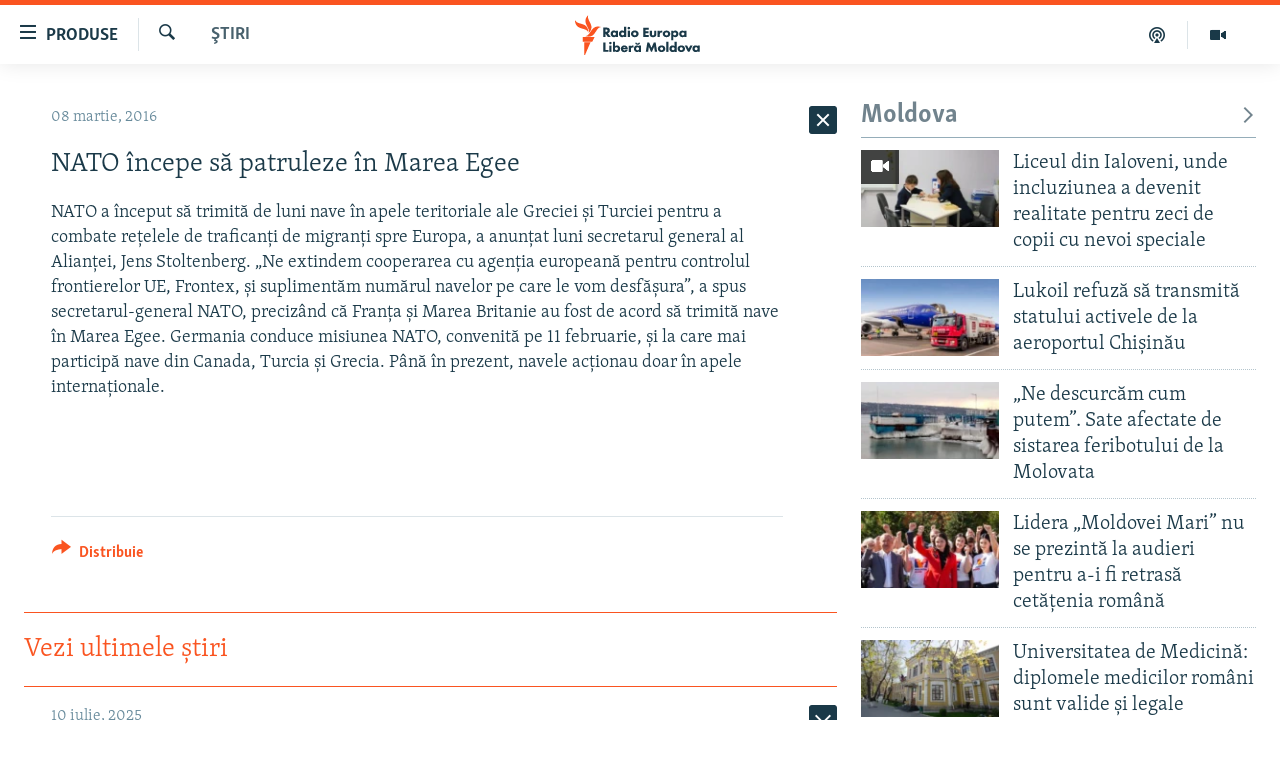

--- FILE ---
content_type: text/html; charset=utf-8
request_url: https://moldova.europalibera.org/a/27596578.html
body_size: 40595
content:

<!DOCTYPE html>
<html lang="ro" dir="ltr" class="no-js">
<head>
<link href="/Content/responsive/RFE/ro-MD/RFE-ro-MD.css?&amp;av=0.0.0.0&amp;cb=370" rel="stylesheet"/>
<script src="//tags.europalibera.org/rferl-pangea/prod/utag.sync.js"></script> <script type='text/javascript' src='https://www.youtube.com/iframe_api' async></script>
<link rel="manifest" href="/manifest.json">
<script type="text/javascript">
//a general 'js' detection, must be on top level in <head>, due to CSS performance
document.documentElement.className = "js";
var cacheBuster = "370";
var appBaseUrl = "/";
var imgEnhancerBreakpoints = [0, 144, 256, 408, 650, 1023, 1597];
var isLoggingEnabled = false;
var isPreviewPage = false;
var isLivePreviewPage = false;
if (!isPreviewPage) {
window.RFE = window.RFE || {};
window.RFE.cacheEnabledByParam = window.location.href.indexOf('nocache=1') === -1;
const url = new URL(window.location.href);
const params = new URLSearchParams(url.search);
// Remove the 'nocache' parameter
params.delete('nocache');
// Update the URL without the 'nocache' parameter
url.search = params.toString();
window.history.replaceState(null, '', url.toString());
} else {
window.addEventListener('load', function() {
const links = window.document.links;
for (let i = 0; i < links.length; i++) {
links[i].href = '#';
links[i].target = '_self';
}
})
}
var pwaEnabled = false;
var swCacheDisabled;
</script>
<meta charset="utf-8" />
<title>NATO &#238;ncepe să patruleze &#238;n Marea Egee </title>
<meta name="description" content="NATO a &#238;nceput să trimită de luni&#160;nave &#238;n apele teritoriale ale Greciei și Turciei&#160;pentru a combate rețelele de traficanți de migranți spre Europa, a anunțat luni secretarul general al Alianței, Jens Stoltenberg. „Ne extindem cooperarea cu agenția europeană pentru controlul frontierelor UE,..." />
<meta name="keywords" content="Ştiri" />
<meta name="viewport" content="width=device-width, initial-scale=1.0" />
<meta http-equiv="X-UA-Compatible" content="IE=edge" />
<meta name="robots" content="max-image-preview:large"><meta property="fb:pages" content="182173838166" />
<meta name="facebook-domain-verification" content="5xxxxjsfctraxv2f2l7v1zekm6otjr" />
<link href="https://moldova.europalibera.org/a/27596578.html" rel="canonical" />
<meta name="apple-mobile-web-app-title" content="Radio Europa Liberă/Radio Libertatea" />
<meta name="apple-mobile-web-app-status-bar-style" content="black" />
<meta name="apple-itunes-app" content="app-id=475986784, app-argument=//27596578.ltr" />
<meta content="NATO începe să patruleze în Marea Egee " property="og:title" />
<meta content="NATO a început să trimită de luni nave în apele teritoriale ale Greciei și Turciei pentru a combate rețelele de traficanți de migranți spre Europa, a anunțat luni secretarul general al Alianței, Jens Stoltenberg. „Ne extindem cooperarea cu agenția europeană pentru controlul frontierelor UE,..." property="og:description" />
<meta content="article" property="og:type" />
<meta content="https://moldova.europalibera.org/a/27596578.html" property="og:url" />
<meta content="Radio Europa Liberă" property="og:site_name" />
<meta content="https://www.facebook.com/europalibera.org/" property="article:publisher" />
<meta content="https://moldova.europalibera.org/Content/responsive/RFE/ro-MD/img/top_logo_news.png" property="og:image" />
<meta content="1200" property="og:image:width" />
<meta content="675" property="og:image:height" />
<meta content="site logo" property="og:image:alt" />
<meta content="1161189263936924" property="fb:app_id" />
<meta content="summary_large_image" name="twitter:card" />
<meta content="@SomeAccount" name="twitter:site" />
<meta content="https://moldova.europalibera.org/Content/responsive/RFE/ro-MD/img/top_logo_news.png" name="twitter:image" />
<meta content="NATO începe să patruleze în Marea Egee " name="twitter:title" />
<meta content="NATO a început să trimită de luni nave în apele teritoriale ale Greciei și Turciei pentru a combate rețelele de traficanți de migranți spre Europa, a anunțat luni secretarul general al Alianței, Jens Stoltenberg. „Ne extindem cooperarea cu agenția europeană pentru controlul frontierelor UE,..." name="twitter:description" />
<link rel="amphtml" href="https://moldova.europalibera.org/amp/27596578.html" />
<script type="application/ld+json">{"articleSection":"Ştiri","isAccessibleForFree":true,"headline":"NATO începe să patruleze în Marea Egee ","inLanguage":"ro-MD","keywords":"Ştiri","author":{"@type":"Person","name":"Europa Liberă Moldova"},"datePublished":"2016-03-08 03:35:04Z","dateModified":"2016-03-08 06:25:05Z","publisher":{"logo":{"width":512,"height":220,"@type":"ImageObject","url":"https://moldova.europalibera.org/Content/responsive/RFE/ro-MD/img/logo.png"},"@type":"NewsMediaOrganization","url":"https://moldova.europalibera.org","sameAs":["https://www.facebook.com/europalibera.org/","https://www.youtube.com/user/europalibera11","https://www.instagram.com/europalibera/"],"name":"Europa Liberă Moldova","alternateName":""},"@context":"https://schema.org","@type":"NewsArticle","mainEntityOfPage":"https://moldova.europalibera.org/a/27596578.html","url":"https://moldova.europalibera.org/a/27596578.html","description":"NATO a început să trimită de luni nave în apele teritoriale ale Greciei și Turciei pentru a combate rețelele de traficanți de migranți spre Europa, a anunțat luni secretarul general al Alianței, Jens Stoltenberg. „Ne extindem cooperarea cu agenția europeană pentru controlul frontierelor UE,...","image":{"width":1080,"height":608,"@type":"ImageObject","url":"https://gdb.rferl.org/00000000-0000-0000-0000-000000000000_w1080_h608.gif"},"name":"NATO începe să patruleze în Marea Egee "}</script>
<script src="/Scripts/responsive/infographics.b?v=dVbZ-Cza7s4UoO3BqYSZdbxQZVF4BOLP5EfYDs4kqEo1&amp;av=0.0.0.0&amp;cb=370"></script>
<script src="/Scripts/responsive/loader.b?v=Q26XNwrL6vJYKjqFQRDnx01Lk2pi1mRsuLEaVKMsvpA1&amp;av=0.0.0.0&amp;cb=370"></script>
<link rel="icon" type="image/svg+xml" href="/Content/responsive/RFE/img/webApp/favicon.svg" />
<link rel="alternate icon" href="/Content/responsive/RFE/img/webApp/favicon.ico" />
<link rel="mask-icon" color="#ea6903" href="/Content/responsive/RFE/img/webApp/favicon_safari.svg" />
<link rel="apple-touch-icon" sizes="152x152" href="/Content/responsive/RFE/img/webApp/ico-152x152.png" />
<link rel="apple-touch-icon" sizes="144x144" href="/Content/responsive/RFE/img/webApp/ico-144x144.png" />
<link rel="apple-touch-icon" sizes="114x114" href="/Content/responsive/RFE/img/webApp/ico-114x114.png" />
<link rel="apple-touch-icon" sizes="72x72" href="/Content/responsive/RFE/img/webApp/ico-72x72.png" />
<link rel="apple-touch-icon-precomposed" href="/Content/responsive/RFE/img/webApp/ico-57x57.png" />
<link rel="icon" sizes="192x192" href="/Content/responsive/RFE/img/webApp/ico-192x192.png" />
<link rel="icon" sizes="128x128" href="/Content/responsive/RFE/img/webApp/ico-128x128.png" />
<meta name="msapplication-TileColor" content="#ffffff" />
<meta name="msapplication-TileImage" content="/Content/responsive/RFE/img/webApp/ico-144x144.png" />
<link rel="preload" href="/Content/responsive/fonts/Skolar-Lt_LatnCyrl_v2.4.woff" type="font/woff" as="font" crossorigin="anonymous" />
<link rel="alternate" type="application/rss+xml" title="RFE/RL - [RSS]" href="/api/" />
<link rel="sitemap" type="application/rss+xml" href="/sitemap.xml" />
</head>
<body class=" nav-no-loaded cc_theme pg-arch arch-news nojs-images ">
<script type="text/javascript" >
var analyticsData = {url:"https://moldova.europalibera.org/a/27596578.html",property_id:"427",article_uid:"27596578",page_title:"NATO începe să patruleze în Marea Egee ",page_type:"article",content_type:"article",subcontent_type:"article",last_modified:"2016-03-08 06:25:05Z",pub_datetime:"2016-03-08 03:35:04Z",pub_year:"2016",pub_month:"03",pub_day:"08",pub_hour:"03",pub_weekday:"Tuesday",section:"ştiri",english_section:"news",byline:"",categories:"news",domain:"moldova.europalibera.org",language:"Romanian",language_service:"RFERL Moldovan",platform:"web",copied:"no",copied_article:"",copied_title:"",runs_js:"Yes",cms_release:"8.44.0.0.370",enviro_type:"prod",slug:"",entity:"RFE",short_language_service:"MOL",platform_short:"W",page_name:"NATO începe să patruleze în Marea Egee "};
</script>
<noscript><iframe src="https://www.googletagmanager.com/ns.html?id=GTM-WXZBPZ" height="0" width="0" style="display:none;visibility:hidden"></iframe></noscript><script type="text/javascript" data-cookiecategory="analytics">
var gtmEventObject = Object.assign({}, analyticsData, {event: 'page_meta_ready'});window.dataLayer = window.dataLayer || [];window.dataLayer.push(gtmEventObject);
if (top.location === self.location) { //if not inside of an IFrame
var renderGtm = "true";
if (renderGtm === "true") {
(function(w,d,s,l,i){w[l]=w[l]||[];w[l].push({'gtm.start':new Date().getTime(),event:'gtm.js'});var f=d.getElementsByTagName(s)[0],j=d.createElement(s),dl=l!='dataLayer'?'&l='+l:'';j.async=true;j.src='//www.googletagmanager.com/gtm.js?id='+i+dl;f.parentNode.insertBefore(j,f);})(window,document,'script','dataLayer','GTM-WXZBPZ');
}
}
</script>
<!--Analytics tag js version start-->
<script type="text/javascript" data-cookiecategory="analytics">
var utag_data = Object.assign({}, analyticsData, {});
if(typeof(TealiumTagFrom)==='function' && typeof(TealiumTagSearchKeyword)==='function') {
var utag_from=TealiumTagFrom();var utag_searchKeyword=TealiumTagSearchKeyword();
if(utag_searchKeyword!=null && utag_searchKeyword!=='' && utag_data["search_keyword"]==null) utag_data["search_keyword"]=utag_searchKeyword;if(utag_from!=null && utag_from!=='') utag_data["from"]=TealiumTagFrom();}
if(window.top!== window.self&&utag_data.page_type==="snippet"){utag_data.page_type = 'iframe';}
try{if(window.top!==window.self&&window.self.location.hostname===window.top.location.hostname){utag_data.platform = 'self-embed';utag_data.platform_short = 'se';}}catch(e){if(window.top!==window.self&&window.self.location.search.includes("platformType=self-embed")){utag_data.platform = 'cross-promo';utag_data.platform_short = 'cp';}}
(function(a,b,c,d){ a="https://tags.europalibera.org/rferl-pangea/prod/utag.js"; b=document;c="script";d=b.createElement(c);d.src=a;d.type="text/java"+c;d.async=true; a=b.getElementsByTagName(c)[0];a.parentNode.insertBefore(d,a); })();
</script>
<!--Analytics tag js version end-->
<!-- Analytics tag management NoScript -->
<noscript>
<img style="position: absolute; border: none;" src="https://ssc.europalibera.org/b/ss/bbgprod,bbgentityrferl/1/G.4--NS/293347934?pageName=rfe%3amol%3aw%3aarticle%3anato%20%c3%aencepe%20s%c4%83%20patruleze%20%c3%aen%20marea%20egee%20&amp;c6=nato%20%c3%aencepe%20s%c4%83%20patruleze%20%c3%aen%20marea%20egee%20&amp;v36=8.44.0.0.370&amp;v6=D=c6&amp;g=https%3a%2f%2fmoldova.europalibera.org%2fa%2f27596578.html&amp;c1=D=g&amp;v1=D=g&amp;events=event1,event52&amp;c16=rferl%20moldovan&amp;v16=D=c16&amp;c5=news&amp;v5=D=c5&amp;ch=%c5%9etiri&amp;c15=romanian&amp;v15=D=c15&amp;c4=article&amp;v4=D=c4&amp;c14=27596578&amp;v14=D=c14&amp;v20=no&amp;c17=web&amp;v17=D=c17&amp;mcorgid=518abc7455e462b97f000101%40adobeorg&amp;server=moldova.europalibera.org&amp;pageType=D=c4&amp;ns=bbg&amp;v29=D=server&amp;v25=rfe&amp;v30=427&amp;v105=D=User-Agent " alt="analytics" width="1" height="1" /></noscript>
<!-- End of Analytics tag management NoScript -->
<!--*** Accessibility links - For ScreenReaders only ***-->
<section>
<div class="sr-only">
<h2>Linkuri accesibilitate</h2>
<ul>
<li><a href="#content" data-disable-smooth-scroll="1">Sari la conținutul principal</a></li>
<li><a href="#navigation" data-disable-smooth-scroll="1">Sari la navigarea principală</a></li>
<li><a href="#txtHeaderSearch" data-disable-smooth-scroll="1">Sari la căutare</a></li>
</ul>
</div>
</section>
<div dir="ltr">
<div id="page">
<aside>
<div class="c-lightbox overlay-modal">
<div class="c-lightbox__intro">
<h2 class="c-lightbox__intro-title"></h2>
<button class="btn btn--rounded c-lightbox__btn c-lightbox__intro-next" title="Următorul">
<span class="ico ico--rounded ico-chevron-forward"></span>
<span class="sr-only">Următorul</span>
</button>
</div>
<div class="c-lightbox__nav">
<button class="btn btn--rounded c-lightbox__btn c-lightbox__btn--close" title="Inchide">
<span class="ico ico--rounded ico-close"></span>
<span class="sr-only">Inchide</span>
</button>
<button class="btn btn--rounded c-lightbox__btn c-lightbox__btn--prev" title="Precedent">
<span class="ico ico--rounded ico-chevron-backward"></span>
<span class="sr-only">Precedent</span>
</button>
<button class="btn btn--rounded c-lightbox__btn c-lightbox__btn--next" title="Următorul">
<span class="ico ico--rounded ico-chevron-forward"></span>
<span class="sr-only">Următorul</span>
</button>
</div>
<div class="c-lightbox__content-wrap">
<figure class="c-lightbox__content">
<span class="c-spinner c-spinner--lightbox">
<img src="/Content/responsive/img/player-spinner.png"
alt="Așteptați"
title="Așteptați" />
</span>
<div class="c-lightbox__img">
<div class="thumb">
<img src="" alt="" />
</div>
</div>
<figcaption>
<div class="c-lightbox__info c-lightbox__info--foot">
<span class="c-lightbox__counter"></span>
<span class="caption c-lightbox__caption"></span>
</div>
</figcaption>
</figure>
</div>
<div class="hidden">
<div class="content-advisory__box content-advisory__box--lightbox">
<span class="content-advisory__box-text">Conținutul imaginii vă poate afecta sau deranja</span>
<button class="btn btn--transparent content-advisory__box-btn m-t-md" value="text" type="button">
<span class="btn__text">
Click pentru a vedea
</span>
</button>
</div>
</div>
</div>
<div class="ctc-message pos-fix">
<div class="ctc-message__inner">Link has been copied to clipboard</div>
</div>
</aside>
<div class="hdr-20 hdr-20--big">
<div class="hdr-20__inner">
<div class="hdr-20__max pos-rel">
<div class="hdr-20__side hdr-20__side--primary d-flex">
<label data-for="main-menu-ctrl" data-switcher-trigger="true" data-switch-target="main-menu-ctrl" class="burger hdr-trigger pos-rel trans-trigger" data-trans-evt="click" data-trans-id="menu">
<span class="ico ico-close hdr-trigger__ico hdr-trigger__ico--close burger__ico burger__ico--close"></span>
<span class="ico ico-menu hdr-trigger__ico hdr-trigger__ico--open burger__ico burger__ico--open"></span>
<span class="burger__label">Produse</span>
</label>
<div class="menu-pnl pos-fix trans-target" data-switch-target="main-menu-ctrl" data-trans-id="menu">
<div class="menu-pnl__inner">
<nav class="main-nav menu-pnl__item menu-pnl__item--first">
<ul class="main-nav__list accordeon" data-analytics-tales="false" data-promo-name="link" data-location-name="nav,secnav">
<li class="main-nav__item">
<a class="main-nav__item-name main-nav__item-name--link" href="/z/22776" title="Europa Liberă explică" data-item-name="explainer" >Europa Liberă explică</a>
</li>
<li class="main-nav__item">
<a class="main-nav__item-name main-nav__item-name--link" href="/z/23040" title="Pe agendă cu Cristina Popușoi" data-item-name="on-agenda-with-cristina-popusoi" >Pe agendă cu Cristina Popușoi</a>
</li>
<li class="main-nav__item">
<a class="main-nav__item-name main-nav__item-name--link" href="/z/23754" title="Istorii care contează" data-item-name="stories-that-matters" >Istorii care contează</a>
</li>
<li class="main-nav__item accordeon__item" data-switch-target="menu-item-3373">
<label class="main-nav__item-name main-nav__item-name--label accordeon__control-label" data-switcher-trigger="true" data-for="menu-item-3373">
Podcasturile Europei Libere
<span class="ico ico-chevron-down main-nav__chev"></span>
</label>
<div class="main-nav__sub-list">
<a class="main-nav__item-name main-nav__item-name--link main-nav__item-name--sub" href="/dincolodestiri" title="Dincolo de Știri" data-item-name="beyond-the-news" >Dincolo de Știri</a>
<a class="main-nav__item-name main-nav__item-name--link main-nav__item-name--sub" href="/inesenta" title="&#206;n esență" data-item-name="esentially" >&#206;n esență</a>
<a class="main-nav__item-name main-nav__item-name--link main-nav__item-name--sub" href="/laboratorul-social" title="Laboratorul Social" data-item-name="social-lab" >Laboratorul Social</a>
<a class="main-nav__item-name main-nav__item-name--link main-nav__item-name--sub" href="/reporterii" title="Reporterii" data-item-name="reporters" >Reporterii</a>
<a class="main-nav__item-name main-nav__item-name--link main-nav__item-name--sub" href="/peagenda" title="Pe agendă" data-item-name="on-the-agenda" >Pe agendă</a>
</div>
</li>
<li class="main-nav__item">
<a class="main-nav__item-name main-nav__item-name--link" href="/z/23483" title="Cartela medicală cu Silvia Rotaru" data-item-name="health-card" >Cartela medicală cu Silvia Rotaru</a>
</li>
<li class="main-nav__item">
<a class="main-nav__item-name main-nav__item-name--link" href="/z/23217" title="Povești din diasporă" data-item-name="diaspora-stories" >Povești din diasporă</a>
</li>
<li class="main-nav__item">
<a class="main-nav__item-name main-nav__item-name--link" href="/ru" title="Юстиция с Надеждой" data-item-name="justice-with-Nadejda" >Юстиция с Надеждой</a>
</li>
<li class="main-nav__item accordeon__item" data-switch-target="menu-item-635">
<label class="main-nav__item-name main-nav__item-name--label accordeon__control-label" data-switcher-trigger="true" data-for="menu-item-635">
Arhiva
<span class="ico ico-chevron-down main-nav__chev"></span>
</label>
<div class="main-nav__sub-list">
<a class="main-nav__item-name main-nav__item-name--link main-nav__item-name--sub" href="/z/23699" title="Parlamentare 2025" data-item-name="parlamentary-election-2025" >Parlamentare 2025</a>
<a class="main-nav__item-name main-nav__item-name--link main-nav__item-name--sub" href="/cartealapachet" title="Cartea la pachet" data-item-name="mal-bz_cartea" >Cartea la pachet</a>
<a class="main-nav__item-name main-nav__item-name--link main-nav__item-name--sub" href="https://moldova.europalibera.org/a/32531322.html" title="Istorii despre ceea ce contează" target="_blank" rel="noopener">Istorii despre ceea ce contează</a>
<a class="main-nav__item-name main-nav__item-name--link main-nav__item-name--sub" href="/z/22994" title="&#206;n vizor" data-item-name="under-scrutiny" >&#206;n vizor</a>
<a class="main-nav__item-name main-nav__item-name--link main-nav__item-name--sub" href="/z/22715" title="Amprente istorice" data-item-name="historical-footprints" >Amprente istorice</a>
<a class="main-nav__item-name main-nav__item-name--link main-nav__item-name--sub" href="/z/22989" title="Cultura la frontieră" data-item-name="cultura-la-frontiera" >Cultura la frontieră</a>
<a class="main-nav__item-name main-nav__item-name--link main-nav__item-name--sub" href="/z/22946" title="Cum &#238;nvață Moldova" data-item-name="how-moldova-learns" >Cum &#238;nvață Moldova</a>
<a class="main-nav__item-name main-nav__item-name--link main-nav__item-name--sub" href="/panorama-interviu" title="Panorama Interviu" data-item-name="panorama-interview" >Panorama Interviu</a>
<a class="main-nav__item-name main-nav__item-name--link main-nav__item-name--sub" href="/jurnaldecorespondent" title="Jurnal de corespondent" data-item-name="jurnal_de_cor" >Jurnal de corespondent</a>
<a class="main-nav__item-name main-nav__item-name--link main-nav__item-name--sub" href="/z/22775" title="Asta-i meseria mea!" data-item-name="asta-i-meseria-mea" >Asta-i meseria mea!</a>
<a class="main-nav__item-name main-nav__item-name--link main-nav__item-name--sub" href="/dictionareuropean" title="Dicționar European" data-item-name="mal-bz_dictionar" >Dicționar European</a>
<a class="main-nav__item-name main-nav__item-name--link main-nav__item-name--sub" href="/NATO" title="NATO" data-item-name="NATO" >NATO</a>
<a class="main-nav__item-name main-nav__item-name--link main-nav__item-name--sub" href="/z/23029" title="Alegeri locale 2023" data-item-name="local-election-2023" >Alegeri locale 2023</a>
<a class="main-nav__item-name main-nav__item-name--link main-nav__item-name--sub" href="/z/22906" title="Să fie lumină" data-item-name="let-there-to-be-light" >Să fie lumină</a>
<a class="main-nav__item-name main-nav__item-name--link main-nav__item-name--sub" href="/arhiva" title="Arhiva istorică Radio Europa Liberă" data-item-name="el-archive-resp" >Arhiva istorică Radio Europa Liberă</a>
<a class="main-nav__item-name main-nav__item-name--link main-nav__item-name--sub" href="/electorala-2024" title="Electorala 2024" data-item-name="2024 elections" >Electorala 2024</a>
</div>
</li>
</ul>
</nav>
<div class="menu-pnl__item menu-pnl__item--social">
<h5 class="menu-pnl__sub-head">Urmărește-ne</h5>
<a href="https://www.facebook.com/europalibera.org/" title="Urmărește-ne pe Facebook" data-analytics-text="follow_on_facebook" class="btn btn--rounded btn--social-inverted menu-pnl__btn js-social-btn btn-facebook" target="_blank" rel="noopener">
<span class="ico ico-facebook-alt ico--rounded"></span>
</a>
<a href="https://www.youtube.com/user/europalibera11" title="Urmărește-ne pe Youtube" data-analytics-text="follow_on_youtube" class="btn btn--rounded btn--social-inverted menu-pnl__btn js-social-btn btn-youtube" target="_blank" rel="noopener">
<span class="ico ico-youtube ico--rounded"></span>
</a>
<a href="https://www.instagram.com/europalibera/" title="Urmărește-ne pe Instagram" data-analytics-text="follow_on_instagram" class="btn btn--rounded btn--social-inverted menu-pnl__btn js-social-btn btn-instagram" target="_blank" rel="noopener">
<span class="ico ico-instagram ico--rounded"></span>
</a>
</div>
<div class="menu-pnl__item">
<a href="/navigation/allsites" class="menu-pnl__item-link">
<span class="ico ico-languages "></span>
Toate site-urile REL/RL
</a>
</div>
</div>
</div>
<label data-for="top-search-ctrl" data-switcher-trigger="true" data-switch-target="top-search-ctrl" class="top-srch-trigger hdr-trigger">
<span class="ico ico-close hdr-trigger__ico hdr-trigger__ico--close top-srch-trigger__ico top-srch-trigger__ico--close"></span>
<span class="ico ico-search hdr-trigger__ico hdr-trigger__ico--open top-srch-trigger__ico top-srch-trigger__ico--open"></span>
</label>
<div class="srch-top srch-top--in-header" data-switch-target="top-search-ctrl">
<div class="container">
<form action="/s" class="srch-top__form srch-top__form--in-header" id="form-topSearchHeader" method="get" role="search"><label for="txtHeaderSearch" class="sr-only">Caută</label>
<input type="text" id="txtHeaderSearch" name="k" placeholder="Caută" accesskey="s" value="" class="srch-top__input analyticstag-event" onkeydown="if (event.keyCode === 13) { FireAnalyticsTagEventOnSearch('search', $dom.get('#txtHeaderSearch')[0].value) }" />
<button title="Caută" type="submit" class="btn btn--top-srch analyticstag-event" onclick="FireAnalyticsTagEventOnSearch('search', $dom.get('#txtHeaderSearch')[0].value) ">
<span class="ico ico-search"></span>
</button></form>
</div>
</div>
<a href="/" class="main-logo-link">
<img src="/Content/responsive/RFE/ro-MD/img/logo-compact.svg" class="main-logo main-logo--comp" alt="site logo">
<img src="/Content/responsive/RFE/ro-MD/img/logo.svg" class="main-logo main-logo--big" alt="site logo">
</a>
</div>
<div class="hdr-20__side hdr-20__side--secondary d-flex">
<a href="https://moldova.europalibera.org/multimedia" title="Vizual" class="hdr-20__secondary-item" data-item-name="video">
<span class="ico ico-video hdr-20__secondary-icon"></span>
</a>
<a href="/emisiuni-podcast" title="Podcast" class="hdr-20__secondary-item" data-item-name="podcast">
<span class="ico ico-podcast hdr-20__secondary-icon"></span>
</a>
<a href="/s" title="Caută" class="hdr-20__secondary-item hdr-20__secondary-item--search" data-item-name="search">
<span class="ico ico-search hdr-20__secondary-icon hdr-20__secondary-icon--search"></span>
</a>
<div class="srch-bottom">
<form action="/s" class="srch-bottom__form d-flex" id="form-bottomSearch" method="get" role="search"><label for="txtSearch" class="sr-only">Caută</label>
<input type="search" id="txtSearch" name="k" placeholder="Caută" accesskey="s" value="" class="srch-bottom__input analyticstag-event" onkeydown="if (event.keyCode === 13) { FireAnalyticsTagEventOnSearch('search', $dom.get('#txtSearch')[0].value) }" />
<button title="Caută" type="submit" class="btn btn--bottom-srch analyticstag-event" onclick="FireAnalyticsTagEventOnSearch('search', $dom.get('#txtSearch')[0].value) ">
<span class="ico ico-search"></span>
</button></form>
</div>
</div>
<img src="/Content/responsive/RFE/ro-MD/img/logo-print.gif" class="logo-print" alt="site logo">
<img src="/Content/responsive/RFE/ro-MD/img/logo-print_color.png" class="logo-print logo-print--color" alt="site logo">
</div>
</div>
</div>
<script>
if (document.body.className.indexOf('pg-home') > -1) {
var nav2In = document.querySelector('.hdr-20__inner');
var nav2Sec = document.querySelector('.hdr-20__side--secondary');
var secStyle = window.getComputedStyle(nav2Sec);
if (nav2In && window.pageYOffset < 150 && secStyle['position'] !== 'fixed') {
nav2In.classList.add('hdr-20__inner--big')
}
}
</script>
<div class="c-hlights c-hlights--breaking c-hlights--no-item" data-hlight-display="mobile,desktop">
<div class="c-hlights__wrap container p-0">
<div class="c-hlights__nav">
<a role="button" href="#" title="Precedent">
<span class="ico ico-chevron-backward m-0"></span>
<span class="sr-only">Precedent</span>
</a>
<a role="button" href="#" title="Următorul">
<span class="ico ico-chevron-forward m-0"></span>
<span class="sr-only">Următorul</span>
</a>
</div>
<span class="c-hlights__label">
<span class="">Ultima oră</span>
<span class="switcher-trigger">
<label data-for="more-less-1" data-switcher-trigger="true" class="switcher-trigger__label switcher-trigger__label--more p-b-0" title="Afișează mai mult">
<span class="ico ico-chevron-down"></span>
</label>
<label data-for="more-less-1" data-switcher-trigger="true" class="switcher-trigger__label switcher-trigger__label--less p-b-0" title="Mai puțin">
<span class="ico ico-chevron-up"></span>
</label>
</span>
</span>
<ul class="c-hlights__items switcher-target" data-switch-target="more-less-1">
</ul>
</div>
</div> <div id="content">
<div class="container">
<div class="row">
<div class="col-sm-12 col-md-8">
<div class="news">
<h1 class="pg-title pg-title--move-to-header">
Ştiri
</h1>
<div id="newsItems" class="accordeon accordeon--scroll-adjust">
<div class="accordeon__item-wrap">
<div class="news__item news__item--unopenable accordeon__item sticky-btn-parent" data-switcher-opened=true data-switch-target="more-less-27596578" data-article-id="27596578" data-api-id="27596578" data-api-type="1">
<div class="news__item-inner pos-rel">
<div class="publishing-details ">
<div class="published">
<span class="date" >
<time pubdate="pubdate" datetime="2016-03-08T05:35:04+02:00">
08 martie, 2016
</time>
</span>
</div>
</div>
<h1 class="title pg-title">
NATO &#238;ncepe să patruleze &#238;n Marea Egee
</h1>
<div class="news__buttons news__buttons--main pos-abs">
<button class="btn btn--news btn--news-more pos-abs">
<span class="ico ico-chevron-down"></span>
</button>
<button class="btn btn--news sticky-btn btn--news-less">
<span class="ico ico-close"></span>
</button>
</div>
<div class="wsw accordeon__target">
<p>NATO a început să trimită de luni nave în apele teritoriale ale Greciei și Turciei pentru a combate rețelele de traficanți de migranți spre Europa, a anunțat luni secretarul general al Alianței, Jens Stoltenberg. „Ne extindem cooperarea cu agenția europeană pentru controlul frontierelor UE, Frontex, și suplimentăm numărul navelor pe care le vom desfășura”, a spus secretarul-general NATO, precizând că Franța și Marea Britanie au fost de acord să trimită nave în Marea Egee. Germania conduce misiunea NATO, convenită pe 11 februarie, și la care mai participă nave din Canada, Turcia și Grecia. Până în prezent, navele acționau doar în apele internaționale. </p>
<p> </p>
</div>
<div class="pos-rel news__read-more">
<label class="news__read-more-label accordeon__control-label pos-abs" data-for="more-less-27596578" data-switcher-trigger="true"></label>
<a class="btn btn--link news__read-more-btn" href="#" title="Vezi mai mult">
<span class="btn__text">
Vezi mai mult
</span>
</a>
</div>
<label data-for="more-less-27596578" data-switcher-trigger="true" class="switcher-trigger__label accordeon__control-label news__control-label pos-abs"></label>
</div>
<div class="news__share-outer">
<div class="links">
<p class="buttons link-content-sharing p-0 ">
<button class="btn btn--link btn-content-sharing p-t-0 " id="btnContentSharing" value="text" role="Button" type="" title="comută mai multe opțiuni de distribuire">
<span class="ico ico-share ico--l"></span>
<span class="btn__text ">
Distribuie
</span>
</button>
</p>
<aside class="content-sharing js-content-sharing " role="complementary"
data-share-url="https://moldova.europalibera.org/a/27596578.html" data-share-title="NATO &#238;ncepe să patruleze &#238;n Marea Egee " data-share-text="">
<div class="content-sharing__popover">
<h6 class="content-sharing__title">Distribuie</h6>
<button href="#close" id="btnCloseSharing" class="btn btn--text-like content-sharing__close-btn">
<span class="ico ico-close ico--l"></span>
</button>
<ul class="content-sharing__list">
<li class="content-sharing__item">
<div class="ctc ">
<input type="text" class="ctc__input" readonly="readonly">
<a href="" js-href="https://moldova.europalibera.org/a/27596578.html" class="content-sharing__link ctc__button">
<span class="ico ico-copy-link ico--rounded ico--s"></span>
<span class="content-sharing__link-text">copiați link-ul</span>
</a>
</div>
</li>
<li class="content-sharing__item">
<a href="https://facebook.com/sharer.php?u=https%3a%2f%2fmoldova.europalibera.org%2fa%2f27596578.html"
data-analytics-text="share_on_facebook"
title="Facebook" target="_blank"
class="content-sharing__link js-social-btn">
<span class="ico ico-facebook ico--rounded ico--s"></span>
<span class="content-sharing__link-text">Facebook</span>
</a>
</li>
<li class="content-sharing__item">
<a href="https://twitter.com/share?url=https%3a%2f%2fmoldova.europalibera.org%2fa%2f27596578.html&amp;text=NATO+%c3%aencepe+s%c4%83+patruleze+%c3%aen+Marea+Egee+"
data-analytics-text="share_on_twitter"
title="X (Twitter)" target="_blank"
class="content-sharing__link js-social-btn">
<span class="ico ico-twitter ico--rounded ico--s"></span>
<span class="content-sharing__link-text">X (Twitter)</span>
</a>
</li>
<li class="content-sharing__item visible-xs-inline-block visible-sm-inline-block">
<a href="whatsapp://send?text=https%3a%2f%2fmoldova.europalibera.org%2fa%2f27596578.html"
data-analytics-text="share_on_whatsapp"
title="WhatsApp" target="_blank"
class="content-sharing__link js-social-btn">
<span class="ico ico-whatsapp ico--rounded ico--s"></span>
<span class="content-sharing__link-text">WhatsApp</span>
</a>
</li>
<li class="content-sharing__item visible-md-inline-block visible-lg-inline-block">
<a href="https://web.whatsapp.com/send?text=https%3a%2f%2fmoldova.europalibera.org%2fa%2f27596578.html"
data-analytics-text="share_on_whatsapp_desktop"
title="WhatsApp" target="_blank"
class="content-sharing__link js-social-btn">
<span class="ico ico-whatsapp ico--rounded ico--s"></span>
<span class="content-sharing__link-text">WhatsApp</span>
</a>
</li>
<li class="content-sharing__item">
<a href="https://telegram.me/share/url?url=https%3a%2f%2fmoldova.europalibera.org%2fa%2f27596578.html"
data-analytics-text="share_on_telegram"
title="Telegram" target="_blank"
class="content-sharing__link js-social-btn">
<span class="ico ico-telegram ico--rounded ico--s"></span>
<span class="content-sharing__link-text">Telegram</span>
</a>
</li>
<li class="content-sharing__item">
<a href="mailto:?body=https%3a%2f%2fmoldova.europalibera.org%2fa%2f27596578.html&amp;subject=NATO &#238;ncepe să patruleze &#238;n Marea Egee "
title="Email"
class="content-sharing__link ">
<span class="ico ico-email ico--rounded ico--s"></span>
<span class="content-sharing__link-text">Email</span>
</a>
</li>
</ul>
</div>
</aside>
</div>
</div>
</div>
</div>
<div class="news__item news__item--spacer ">
<h4 class="title news__spacer-title">Vezi ultimele știri</h4>
</div>
<div class="accordeon__item-wrap">
<div class="news__item news__item--unopenable accordeon__item sticky-btn-parent" data-switch-target="more-less-33470247" data-article-id="33470247" data-api-id="33470247" data-api-type="1">
<div class="news__item-inner pos-rel">
<div class="publishing-details ">
<div class="published">
<span class="date" >
<time pubdate="pubdate" datetime="2025-07-10T09:43:49+02:00">
10 iulie, 2025
</time>
</span>
</div>
<div class="links">
<ul class="links__list">
<li class="links__item">
<a class="links__item-link" href="/author/europa-liberă-moldova/pomkqr" title="Europa Liberă Moldova">Europa Liberă Moldova</a>
</li>
</ul>
</div>
</div>
<h1 class="title pg-title">
SUA anunță tarife vamale de 25% pentru produsele din R. Moldova
</h1>
<div class="cover-media">
<figure class="media-image js-media-expand">
<div class="img-wrap">
<div class="thumb thumb16_9">
<img src="https://gdb.rferl.org/5b302910-c962-400d-bc40-1d1255d5648a_w250_r1_s.jpg" alt="Liderul SUA, Donald Trump, a trimis o scrisoare președintei de la Chișinău, Maia Sandu, prin care o informează despre majorarea tarifelor de import &#238;n SUA de la 1 august 2025." />
</div>
</div>
<figcaption>
<span class="caption">Liderul SUA, Donald Trump, a trimis o scrisoare președintei de la Chișinău, Maia Sandu, prin care o informează despre majorarea tarifelor de import &#238;n SUA de la 1 august 2025.</span>
</figcaption>
</figure>
</div>
<div class="news__buttons news__buttons--main pos-abs">
<button class="btn btn--news btn--news-more pos-abs">
<span class="ico ico-chevron-down"></span>
</button>
<button class="btn btn--news sticky-btn btn--news-less">
<span class="ico ico-close"></span>
</button>
</div>
<div class="wsw accordeon__target">
<div class="intro" >
<p >Statele Unite ale Americii ar urma să impoziteze cu 25% mărfurile din Republica Moldova, &#238;ncep&#226;nd cu 1 august. Măsura a fost anunțată oficial de președintele SUA, Donald Trump, &#238;ntr-o scrisoare adresată președintei Republicii Moldova, Maia Sandu. </p>
</div>
<p>Președintele Trump a <a class="wsw__a" href="https://truthsocial.com/@realDonaldTrump" target="_blank"><strong>publicat</strong></a> alte șase scrisori privind tarifele vamale pe rețeaua sa Truth Social. Printre acestea se numără o scrisoare adresată Republicii Moldova, în care anunță tarife de 25%.</p><p>Alte țări vizate sunt Brunei, produsele căreia ar urma să fie taxate tot cu 25%, precum și Algeria, Irak și Libia - cu 30%.</p><p>Oficiali de la Chișinău au confirmat primirea notificării oficiale.</p><p>Ministrul Dezvoltării Economice și Digitalizării, Doina Nistor, a precizat însă că tariful vamal de 25% este mai mic decât cel propus inițial de SUA, acum trei luni, de 31%.</p><p>„Decizia vine într-un context comercial global complicat, iar Guvernul a făcut demersurile necesare pentru a avea un impact minim al schimbării politicii comerciale a SUA”, a scris Doina Nistor, într-o postare pe Facebook.</p><p>Ea a adăugat că guvernul va continua dialogul cu autoritățile americane și cu producătorii locali pentru a găsi soluții care să mențină competitivitatea produselor moldovenești pe piețele externe.</p><div class="clear"></div>
<div class="wsw__embed">
<div class="infgraphicsAttach" >
<script type="text/javascript">
initInfographics(
{
groups:[],
params:[{"Name":"src","Value":"src::https://www.facebook.com/plugins/post.php?href=https%3A%2F%2Fwww.facebook.com%2Fdoinanistor.md%2Fposts%2Fpfbid0MP8zMbZHtLrbWLAoMJNUxoet6fhisE8TrcckY6dGgZefsuU2XqhBQ2XCPURofnkxl&show_text=true&width=500||width::500||height::291","DefaultValue":"","HtmlEncode":false,"Type":"HTML"}],
isMobile:true
});
</script>
<div class="snippetLoading facebookSnippet"></div>
<script type="text/javascript">
(function (d) {
var userInput = Infographics.Param["src"],
thisSnippet = (d.getElementsByClassName ? d.getElementsByClassName("facebookSnippet") : d.querySelectorAll(".facebookSnippet"))[0],
render = function () {
if(userInput.substring(0,5) === "src::" || userInput.substring(0,7) == "width::" || userInput.substring(0,8) == "height::"){
var ifrm = document.createElement("iframe");
var attributes = userInput.split("||");
for (i = 0; i < attributes.length; i++) {
var pair = attributes[i].split("::");
ifrm.setAttribute(pair[0], pair[1]);
}
ifrm.setAttribute("allowfullscreen", "true");
ifrm.setAttribute("allowTransparency", "true");
ifrm.setAttribute("style", "border:none;overflow:hidden;");
ifrm.setAttribute("scrolling", "no");
ifrm.setAttribute("frameborder", "0");
var container = thisSnippet.parentNode;
container.style.width = "100%";
var newWidth = container.offsetWidth > 500 ? 500 : container.offsetWidth;
ifrm.setAttribute("width", newWidth);
thisSnippet.appendChild(ifrm);
} else {
var url, jsLocale,
container = thisSnippet.parentNode,
sId = "facebook-jssdk",
legacyUrlMatch = /data-href=(?:"|')([^"']+)(?:"|')/gi.exec(userInput),
fbParse = function () {
if (window.FB) {
window.FB.XFBML.parse(thisSnippet);
return true;
} else
return false;
};
container.style.width = "100%";
if (legacyUrlMatch && legacyUrlMatch.length === 2 && legacyUrlMatch[1].indexOf("https://www.facebook.com") === 0) { //legacy - complete embed code
url = encodeURI(legacyUrlMatch[1]);
var jsLocaleMatch = /\/\/connect.facebook.net\/([a-zA-Z_]+)\/all\.js/gi.exec(userInput);
jsLocale = jsLocaleMatch && jsLocaleMatch.length === 2 ? jsLocaleMatch[1] : "en_US";
} else { //new - url|locale
var sp = userInput.split("|");
url = sp[0];
jsLocale = sp[1];
}
if (!url || !jsLocale) {
thisSnippet.innerHTML = "Facebook Embed Code is Invalid or Incomplete.";
return;
}
if (!window.FB && !d.getElementById(sId)) { //async request FB API
var js, firstJs = d.getElementsByTagName("script")[0];
js = d.createElement("script");
js.id = sId;
js.src = "//connect.facebook.net/" + jsLocale + "/all.js#xfbml=1";
firstJs.parentNode.insertBefore(js, firstJs);
}
var newWidth = container.offsetWidth > 500 ? 500 : container.offsetWidth;
thisSnippet.innerHTML = (!d.getElementById("fb-root") ? "<div id=\"fb-root\">" : "") + "</div><div class=\"fb-post\" data-href=\"" + url + "\" data-width=\"" + newWidth + "\"><div class=\"fb-xfbml-parse-ignore\"></div></div>";
//parse XFBML, because it is not nativelly working onload
if (!fbParse()) {
var c = 0,
FBParseTimer = window.setInterval(function () {
c++;
if (fbParse())
clearInterval(FBParseTimer);
if (c === 20) { //5s max
thisSnippet.innerHTML = "Facebook API failed to initialize.";
clearInterval(FBParseTimer);
}
}, 250);
}
}
};
thisSnippet.className = "facebookSnippetProcessed";
thisSnippet.style = "display:flex;justify-content:center;";
if (d.readyState === "uninitialized" || d.readyState === "loading")
window.addEventListener("load", render);
else //liveblog, ajax
render();
})(document);
</script>
</div>
</div><p>În paralel, Moldova explorează piețe alternative, în special Uniunea Europeană, unde sunt direcționate deja trei sferturi din exporturile moldovenești.</p><p>SUA s-au situat anul trecut pe locul 14 în topul partenerilor comerciali ai Republicii Moldova, cu o pondere de 2,5%. Totuși, exporturile noastre către SUA au scăzut cu 40% în ultimele luni, a precizat ministrul.</p><h2 class="wsw__h2"><strong>Scrisoarea lui Trump invocă „comerțul echitabil”</strong></h2><p>În scrisoarea adresată președintei Maia Sandu, Donald Trump subliniază că tariful de 25% este „mult mai mic decât nivelul necesar pentru a elimina deficitul comercial” al SUA cu Republica Moldova, pe care îl consideră „o amenințare majoră pentru economia și securitatea națională” a Statelor Unite.</p><p>Trump acuză politicile tarifare și netarifare ale Moldovei de-a lungul anilor pentru crearea acestui deficit, pe care îl descrie drept „nesustenabil”.</p><p>Totodată, liderul american încurajează investitorii moldoveni să producă direct pe teritoriul SUA, precizând că, în astfel de cazuri, tarifele nu vor fi aplicate, iar aprobările pentru investiții vor fi acordate „rapid, profesional și procedural, în câteva săptămâni”.</p><p>În schimb, Trump avertizează că orice majorare a taxelor de către Chișinău va duce la o creștere suplimentară a tarifelor impuse de Washington, adăugându-se peste cele 25% deja stabilite.</p><h2 class="wsw__h2"><strong>Impactul asupra exporturilor moldovenești</strong></h2><p>Datele statistice indică un deficit comercial în defavoarea Republicii Moldova, care importă din SUA bunuri și servicii în valoare de aproximativ 135,25 milioane de dolari anual, cu 50% mai mult decât exportă (90,23 milioane de dolari în 2024).</p><p>Exporturile moldovenești către SUA au înregistrat o creștere de 46% în 2024 față de 2023, piața americană reprezentând al zecelea partener comercial al Moldovei.</p><p>Principalul produs de export al Republicii Moldova către SUA este alcoolul, în special vinurile dulci, care au generat 52 de milioane de dolari în 2024, reprezentând circa 58% din totalul exporturilor către această piață.</p><p>Exporturile de alcool au cunoscut o creștere spectaculoasă, de cinci ori față de 2023, piața americană ajungând să absoarbă 20% din exporturile de alcool ale Moldovei.</p><p>Decizia de a impune tarife Moldovei face parte dintr-o politică mai amplă a administrației Trump, care, în aprilie 2025, a introdus tarife vamale pentru majoritatea partenerilor comerciali ai SUA, variind între 10% și 49%.</p><p>China a fost vizată cu tarife de 34% (ulterior majorate la 104%), Uniunea Europeană cu 20%, Marea Britanie cu 10%, iar țări precum Cambodgia (49%), Vietnam (46%) și Sri Lanka (44%) au primit cele mai ridicate cote.</p><p>Deși inițial tarifele urmau să intre în vigoare pe 9 aprilie, Trump a acordat o pauză de 90 de zile, până pe 9 iulie, pentru negocieri comerciale, menținând însă un tarif de bază de 10%.</p><p><em><small>Știre completată cu informații de pe Europa Liberă România.</small></em></p><p>📰 <strong>Europa Liberă este și pe Google News. </strong><a class="wsw__a" href="http://news.google.com/publications/CAAiEBK2nJhSrsXQ-VLldxYIX7UqFAgKIhAStpyYUq7F0PlS5XcWCF-1" target="_blank"><strong>Abonează-te</strong></a></p>
</div>
<div class="pos-rel news__read-more">
<label class="news__read-more-label accordeon__control-label pos-abs" data-for="more-less-33470247" data-switcher-trigger="true"></label>
<a class="btn btn--link news__read-more-btn" href="#" title="Vezi mai mult">
<span class="btn__text">
Vezi mai mult
</span>
</a>
</div>
<label data-for="more-less-33470247" data-switcher-trigger="true" class="switcher-trigger__label accordeon__control-label news__control-label pos-abs"></label>
</div>
<div class="news__share-outer">
<div class="links">
<p class="buttons link-content-sharing p-0 ">
<button class="btn btn--link btn-content-sharing p-t-0 " id="btnContentSharing" value="text" role="Button" type="" title="comută mai multe opțiuni de distribuire">
<span class="ico ico-share ico--l"></span>
<span class="btn__text ">
Distribuie
</span>
</button>
</p>
<aside class="content-sharing js-content-sharing " role="complementary"
data-share-url="/a/sua-urmeaza-sa-impuna-tarife-vamale-de-25-pentru-produsele-moldovenesti-de-la-1-august-2025/33470247.html" data-share-title="SUA anunță tarife vamale de 25% pentru produsele din R. Moldova" data-share-text="">
<div class="content-sharing__popover">
<h6 class="content-sharing__title">Distribuie</h6>
<button href="#close" id="btnCloseSharing" class="btn btn--text-like content-sharing__close-btn">
<span class="ico ico-close ico--l"></span>
</button>
<ul class="content-sharing__list">
<li class="content-sharing__item">
<div class="ctc ">
<input type="text" class="ctc__input" readonly="readonly">
<a href="" js-href="/a/sua-urmeaza-sa-impuna-tarife-vamale-de-25-pentru-produsele-moldovenesti-de-la-1-august-2025/33470247.html" class="content-sharing__link ctc__button">
<span class="ico ico-copy-link ico--rounded ico--s"></span>
<span class="content-sharing__link-text">copiați link-ul</span>
</a>
</div>
</li>
<li class="content-sharing__item">
<a href="https://facebook.com/sharer.php?u=%2fa%2fsua-urmeaza-sa-impuna-tarife-vamale-de-25-pentru-produsele-moldovenesti-de-la-1-august-2025%2f33470247.html"
data-analytics-text="share_on_facebook"
title="Facebook" target="_blank"
class="content-sharing__link js-social-btn">
<span class="ico ico-facebook ico--rounded ico--s"></span>
<span class="content-sharing__link-text">Facebook</span>
</a>
</li>
<li class="content-sharing__item">
<a href="https://twitter.com/share?url=%2fa%2fsua-urmeaza-sa-impuna-tarife-vamale-de-25-pentru-produsele-moldovenesti-de-la-1-august-2025%2f33470247.html&amp;text=SUA+anun%c8%9b%c4%83+tarife+vamale+de+25%25+pentru+produsele+din+R.+Moldova"
data-analytics-text="share_on_twitter"
title="X (Twitter)" target="_blank"
class="content-sharing__link js-social-btn">
<span class="ico ico-twitter ico--rounded ico--s"></span>
<span class="content-sharing__link-text">X (Twitter)</span>
</a>
</li>
<li class="content-sharing__item visible-xs-inline-block visible-sm-inline-block">
<a href="whatsapp://send?text=%2fa%2fsua-urmeaza-sa-impuna-tarife-vamale-de-25-pentru-produsele-moldovenesti-de-la-1-august-2025%2f33470247.html"
data-analytics-text="share_on_whatsapp"
title="WhatsApp" target="_blank"
class="content-sharing__link js-social-btn">
<span class="ico ico-whatsapp ico--rounded ico--s"></span>
<span class="content-sharing__link-text">WhatsApp</span>
</a>
</li>
<li class="content-sharing__item visible-md-inline-block visible-lg-inline-block">
<a href="https://web.whatsapp.com/send?text=%2fa%2fsua-urmeaza-sa-impuna-tarife-vamale-de-25-pentru-produsele-moldovenesti-de-la-1-august-2025%2f33470247.html"
data-analytics-text="share_on_whatsapp_desktop"
title="WhatsApp" target="_blank"
class="content-sharing__link js-social-btn">
<span class="ico ico-whatsapp ico--rounded ico--s"></span>
<span class="content-sharing__link-text">WhatsApp</span>
</a>
</li>
<li class="content-sharing__item">
<a href="https://telegram.me/share/url?url=%2fa%2fsua-urmeaza-sa-impuna-tarife-vamale-de-25-pentru-produsele-moldovenesti-de-la-1-august-2025%2f33470247.html"
data-analytics-text="share_on_telegram"
title="Telegram" target="_blank"
class="content-sharing__link js-social-btn">
<span class="ico ico-telegram ico--rounded ico--s"></span>
<span class="content-sharing__link-text">Telegram</span>
</a>
</li>
<li class="content-sharing__item">
<a href="mailto:?body=%2fa%2fsua-urmeaza-sa-impuna-tarife-vamale-de-25-pentru-produsele-moldovenesti-de-la-1-august-2025%2f33470247.html&amp;subject=SUA anunță tarife vamale de 25% pentru produsele din R. Moldova"
title="Email"
class="content-sharing__link ">
<span class="ico ico-email ico--rounded ico--s"></span>
<span class="content-sharing__link-text">Email</span>
</a>
</li>
</ul>
</div>
</aside>
</div>
</div>
</div>
</div>
<div class="accordeon__item-wrap">
<div class="news__item news__item--unopenable accordeon__item sticky-btn-parent" data-switch-target="more-less-33415979" data-article-id="33415979" data-api-id="33415979" data-api-type="1">
<div class="news__item-inner pos-rel">
<div class="publishing-details ">
<div class="published">
<span class="date" >
<time pubdate="pubdate" datetime="2025-05-16T15:08:48+02:00">
16 mai, 2025
</time>
</span>
</div>
<div class="links">
<ul class="links__list">
<li class="links__item">
<a class="links__item-link" href="/author/george-costiță/pvrkqm" title="George Costiță">George Costiță</a>
</li>
</ul>
</div>
</div>
<h1 class="title pg-title">
Rom&#226;nia a depus oferta pentru cumpărarea Portului Giurgiulești
</h1>
<div class="cover-media">
<figure class="media-image js-media-expand">
<div class="img-wrap">
<div class="thumb thumb16_9">
<img src="https://gdb.rferl.org/01000000-0aff-0242-cac5-08dbca5d45b1_cx0_cy10_cw0_w250_r1_s.jpg" alt="La Giurgiulești operează două entități de infrastructură portuară diferite: Portul de Stat Giurgiulești și Portul Internaţional Liber Giurgiuleşti, ultima este deținută de Banca Europeană pentru Reconstrucție și Dezvoltare." />
</div>
</div>
<figcaption>
<span class="caption">La Giurgiulești operează două entități de infrastructură portuară diferite: Portul de Stat Giurgiulești și Portul Internaţional Liber Giurgiuleşti, ultima este deținută de Banca Europeană pentru Reconstrucție și Dezvoltare.</span>
</figcaption>
</figure>
</div>
<div class="news__buttons news__buttons--main pos-abs">
<button class="btn btn--news btn--news-more pos-abs">
<span class="ico ico-chevron-down"></span>
</button>
<button class="btn btn--news sticky-btn btn--news-less">
<span class="ico ico-close"></span>
</button>
</div>
<div class="wsw accordeon__target">
<div class="intro" >
<p >Rom&#226;nia, prin Portul Constanța, a depus o ofertă pentru cumpărarea Portului Giurgiulești din R. Moldova, deținut de Banca Europeană pentru Reconstrucţie şi Dezvoltare (BERD) prin compania ICS Danube Logistics, scrie Profit.ro. </p>
</div>
<p>Oferta neangajantă a fost depusă de Compania Națională „Administrația Porturilor Maritime” S.A. Constanța și este prima ofertă oficială în cadrul procesului de licitare.</p><p>La Giurgiulești funcționează două entități portuare distincte: Portul Internațional Liber, operat de ICS Danube Logistics și aflat în proprietatea BERD, și Portul de stat, aflat în proprietatea Guvernului Republicii Moldova. Autoritățile moldovene au precizat anterior că nu intenționează să vândă portul de stat.</p><div class="clear"></div>
<div class="wsw__embed">
<div class="infgraphicsAttach" >
<script type="text/javascript">
initInfographics(
{
groups:[],
params:[{"Name":"q","Value":"{\"url\":\"https://datawrapper.dwcdn.net/FCeq2/1/\",\"title\":\"Portul din Giurgiulești, Republica Moldova\",\"id\":\"datawrapper-chart-FCeq2\",\"aria\":\"Locator map\"}","DefaultValue":"","HtmlEncode":false,"Type":"HTML"}],
isMobile:true
});
</script>
<script>
(function (d) {
var thisScriptElement = d.currentScript;
var containerElement = d.createElement('div');
containerElement.classList.add('DatawrapperSnippet');
thisScriptElement.parentNode.insertBefore(containerElement, thisScriptElement.nextSibling);
var data = JSON.parse(Infographics.Param.q);
var render = function () {
var iframe = d.createElement("IFRAME");
iframe.src = data.url;
iframe.scrolling="no"
iframe.frameborder=0
iframe.style="width: 0; min-width: 100% !important; border: none;"
iframe.height=400
// add iframe into container element
containerElement.appendChild(iframe);
var scriptE = d.createElement("script");
scriptE.type = 'text/javascript';
scriptE.innerHTML = `window.addEventListener("message", (function(e) {
if (void 0 !== e.data["datawrapper-height"]) {
var t = document.querySelectorAll("iframe");
for (var a in e.data["datawrapper-height"]) {
for (var r = 0; r < t.length; r++) {
if (t[r].contentWindow === e.source) {
t[r].style.height = e.data["datawrapper-height"][a] + "px"
}
}
}
}
}));`;
containerElement.appendChild(scriptE);
};
// asynchronously call render function
if (d.readyState === "uninitialized" || d.readyState === "loading"){
window.addEventListener("load", render);
} else {
render();
}
})(document);
</script>
</div>
</div><p>România și-a exprimat public intenția de preluare a portului în 2023. Acesta este situat pe Dunăre la kilometrul 133 de Marea Neagră, iar Guvernul României a aprobat în august 2024 inițierea negocierilor cu BERD.</p><p>Principalul competitor pentru România pare să fie MBF Port Burgas, după cum o arată inclusiv un document guvernamental. Portul bulgar de la Marea Neagră este deținut de doi frați miliardari din Bulgaria.</p><div data-owner-ct="None" data-inline="False">
<div class="media-block also-read" >
<a href="/a/guvernul-roman-lupta-cu-doi-miliardari-din-bulgaria-pentru-cumpararea-portului-giurgiulesti-din-r-moldova/33097752.html" target="_self" title="Guvernul rom&#226;n luptă cu doi miliardari din Bulgaria pentru cumpărarea Portului Giurgiulești din R. Moldova" class="img-wrap img-wrap--size-3 also-read__img">
<span class="thumb thumb16_9">
<noscript class="nojs-img">
<img src="https://gdb.rferl.org/01000000-0a00-0242-ea8f-08dcc76eb2f5_cx0_cy8_cw90_w100_r1.jpg" alt="Portul Giurgiulești, construit &#238;n ultimii 30 de ani pe Dunăre, este deținut &#238;n prezent de Banca Europeană pentru Reconstrucție și Dezvoltare (BERD).">
</noscript>
<img data-src="https://gdb.rferl.org/01000000-0a00-0242-ea8f-08dcc76eb2f5_cx0_cy8_cw90_w100_r1.jpg" alt="Portul Giurgiulești, construit &#238;n ultimii 30 de ani pe Dunăre, este deținut &#238;n prezent de Banca Europeană pentru Reconstrucție și Dezvoltare (BERD)." />
</span>
</a>
<div class="media-block__content also-read__body also-read__body--h">
<a href="/a/guvernul-roman-lupta-cu-doi-miliardari-din-bulgaria-pentru-cumpararea-portului-giurgiulesti-din-r-moldova/33097752.html" target="_self" title="Guvernul rom&#226;n luptă cu doi miliardari din Bulgaria pentru cumpărarea Portului Giurgiulești din R. Moldova">
<span class="also-read__text--label">
### Vezi și... ###
</span>
<h4 class="media-block__title media-block__title--size-3 also-read__text p-0">
Guvernul rom&#226;n luptă cu doi miliardari din Bulgaria pentru cumpărarea Portului Giurgiulești din R. Moldova
</h4>
</a>
</div>
</div>
</div><p>📰 <strong>Europa Liberă Moldova este și pe Google News. </strong><a class="wsw__a" href="https://news.google.com/publications/CAAqNggKIjBDQklTSGdnTWFob0tHRzF2YkdSdmRtRXVaWFZ5YjNCaGJHbGlaWEpoTG05eVp5Z0FQAQ?ceid=RO:ro&amp;hl=ro&amp;gl=RO" target="_blank"><strong>Abonează-te</strong></a></p>
</div>
<div class="pos-rel news__read-more">
<label class="news__read-more-label accordeon__control-label pos-abs" data-for="more-less-33415979" data-switcher-trigger="true"></label>
<a class="btn btn--link news__read-more-btn" href="#" title="Vezi mai mult">
<span class="btn__text">
Vezi mai mult
</span>
</a>
</div>
<label data-for="more-less-33415979" data-switcher-trigger="true" class="switcher-trigger__label accordeon__control-label news__control-label pos-abs"></label>
</div>
<div class="news__share-outer">
<div class="links">
<p class="buttons link-content-sharing p-0 ">
<button class="btn btn--link btn-content-sharing p-t-0 " id="btnContentSharing" value="text" role="Button" type="" title="comută mai multe opțiuni de distribuire">
<span class="ico ico-share ico--l"></span>
<span class="btn__text ">
Distribuie
</span>
</button>
</p>
<aside class="content-sharing js-content-sharing " role="complementary"
data-share-url="/a/romania-a-depus-oferta-pentru-cumpararea-portului-giurgiulesti/33415979.html" data-share-title="Rom&#226;nia a depus oferta pentru cumpărarea Portului Giurgiulești" data-share-text="">
<div class="content-sharing__popover">
<h6 class="content-sharing__title">Distribuie</h6>
<button href="#close" id="btnCloseSharing" class="btn btn--text-like content-sharing__close-btn">
<span class="ico ico-close ico--l"></span>
</button>
<ul class="content-sharing__list">
<li class="content-sharing__item">
<div class="ctc ">
<input type="text" class="ctc__input" readonly="readonly">
<a href="" js-href="/a/romania-a-depus-oferta-pentru-cumpararea-portului-giurgiulesti/33415979.html" class="content-sharing__link ctc__button">
<span class="ico ico-copy-link ico--rounded ico--s"></span>
<span class="content-sharing__link-text">copiați link-ul</span>
</a>
</div>
</li>
<li class="content-sharing__item">
<a href="https://facebook.com/sharer.php?u=%2fa%2fromania-a-depus-oferta-pentru-cumpararea-portului-giurgiulesti%2f33415979.html"
data-analytics-text="share_on_facebook"
title="Facebook" target="_blank"
class="content-sharing__link js-social-btn">
<span class="ico ico-facebook ico--rounded ico--s"></span>
<span class="content-sharing__link-text">Facebook</span>
</a>
</li>
<li class="content-sharing__item">
<a href="https://twitter.com/share?url=%2fa%2fromania-a-depus-oferta-pentru-cumpararea-portului-giurgiulesti%2f33415979.html&amp;text=Rom%c3%a2nia+a+depus+oferta+pentru+cump%c4%83rarea+Portului+Giurgiule%c8%99ti"
data-analytics-text="share_on_twitter"
title="X (Twitter)" target="_blank"
class="content-sharing__link js-social-btn">
<span class="ico ico-twitter ico--rounded ico--s"></span>
<span class="content-sharing__link-text">X (Twitter)</span>
</a>
</li>
<li class="content-sharing__item visible-xs-inline-block visible-sm-inline-block">
<a href="whatsapp://send?text=%2fa%2fromania-a-depus-oferta-pentru-cumpararea-portului-giurgiulesti%2f33415979.html"
data-analytics-text="share_on_whatsapp"
title="WhatsApp" target="_blank"
class="content-sharing__link js-social-btn">
<span class="ico ico-whatsapp ico--rounded ico--s"></span>
<span class="content-sharing__link-text">WhatsApp</span>
</a>
</li>
<li class="content-sharing__item visible-md-inline-block visible-lg-inline-block">
<a href="https://web.whatsapp.com/send?text=%2fa%2fromania-a-depus-oferta-pentru-cumpararea-portului-giurgiulesti%2f33415979.html"
data-analytics-text="share_on_whatsapp_desktop"
title="WhatsApp" target="_blank"
class="content-sharing__link js-social-btn">
<span class="ico ico-whatsapp ico--rounded ico--s"></span>
<span class="content-sharing__link-text">WhatsApp</span>
</a>
</li>
<li class="content-sharing__item">
<a href="https://telegram.me/share/url?url=%2fa%2fromania-a-depus-oferta-pentru-cumpararea-portului-giurgiulesti%2f33415979.html"
data-analytics-text="share_on_telegram"
title="Telegram" target="_blank"
class="content-sharing__link js-social-btn">
<span class="ico ico-telegram ico--rounded ico--s"></span>
<span class="content-sharing__link-text">Telegram</span>
</a>
</li>
<li class="content-sharing__item">
<a href="mailto:?body=%2fa%2fromania-a-depus-oferta-pentru-cumpararea-portului-giurgiulesti%2f33415979.html&amp;subject=Rom&#226;nia a depus oferta pentru cumpărarea Portului Giurgiulești"
title="Email"
class="content-sharing__link ">
<span class="ico ico-email ico--rounded ico--s"></span>
<span class="content-sharing__link-text">Email</span>
</a>
</li>
</ul>
</div>
</aside>
</div>
</div>
</div>
</div>
<div class="accordeon__item-wrap">
<div class="news__item news__item--unopenable accordeon__item sticky-btn-parent" data-switch-target="more-less-33403636" data-article-id="33403636" data-api-id="33403636" data-api-type="1">
<div class="news__item-inner pos-rel">
<div class="publishing-details ">
<div class="published">
<span class="date" >
<time pubdate="pubdate" datetime="2025-05-03T08:28:27+02:00">
03 mai, 2025
</time>
</span>
</div>
<div class="links">
<ul class="links__list">
<li class="links__item">
<a class="links__item-link" href="/author/george-costiță/pvrkqm" title="George Costiță">George Costiță</a>
</li>
</ul>
</div>
</div>
<h1 class="title pg-title">
Statele Unite au exclus Rom&#226;nia din programul Visa Waiver
</h1>
<div class="cover-media">
<figure class="media-image js-media-expand">
<div class="img-wrap">
<div class="thumb thumb16_9">
<img src="https://gdb.rferl.org/397B43A6-0CE7-461E-BCBA-128E1D1B76A9_cx0_cy10_cw0_w250_r1_s.jpg" alt="Rom&#226;nia trebuia să intre &#238;n programul Visa Waiver pe 31 martie 2025, dată de la care călătoriile &#238;n Statele Unite pentru rom&#226;ni ar fi avut loc fără vize." />
</div>
</div>
<figcaption>
<span class="caption">Rom&#226;nia trebuia să intre &#238;n programul Visa Waiver pe 31 martie 2025, dată de la care călătoriile &#238;n Statele Unite pentru rom&#226;ni ar fi avut loc fără vize.</span>
</figcaption>
</figure>
</div>
<div class="news__buttons news__buttons--main pos-abs">
<button class="btn btn--news btn--news-more pos-abs">
<span class="ico ico-chevron-down"></span>
</button>
<button class="btn btn--news sticky-btn btn--news-less">
<span class="ico ico-close"></span>
</button>
</div>
<div class="wsw accordeon__target">
<div class="intro" >
<p >Rom&#226;nia nu va mai fi inclusă &#238;n programul Visa Waiver, a anunțat vineri Departamentul american pentru Securitate Internă. Decizia, descrisă de autoritățile rom&#226;ne drept „politică”, anulează accesul fără viză promis cetățenilor rom&#226;ni &#238;n Statele Unite.</p>
</div>
<p style="text-align: left;">Statele Unite au decis vineri să anuleze desemnarea României în programul Visa Waiver (VWP), care ar fi permis românilor să călătorească în SUA fără viză pentru șederi de scurtă durată. Anunțul a fost făcut de Departamentul pentru Securitate Internă (DHS), care a precizat că măsura intră în vigoare imediat.</p><p>„Departamentul de Securitate Internă, în consultare cu Departamentul de Stat, a anulat desemnarea României în cadrul Programului Visa Waiver”, se arată într-un <a class="wsw__a" href="https://www.dhs.gov/news/2025/05/02/dhs-announces-rescission-romanias-designation-visa-waiver-program" target="_blank">comunicat</a> DHS. Potrivit instituției americane, decizia vine „pentru a proteja integritatea programului și a întări securitatea frontierelor și a imigrației”.</p><p>DHS afirmă că, deși România a fost inclusă inițial în program pe 9 ianuarie 2025, „în ciuda preocupărilor legate de securitate”, pe 25 martie a fost declanșată o revizuire internă care a dus acum la retragerea României.</p><p>„Menținerea standardelor ridicate ale programului Visa Waiver este esențială pentru securitatea noastră națională”, a declarat secretarul adjunct Tricia McLaughlin.</p><p>Potrivit comunicatului, România „poate fi reconsiderată în viitor” să fie acceptată în program, în cazul în care îndeplinește criteriile legale de eligibilitate.</p><p>Ministerul român al Afacerilor Externe a reacționat vineri seara, exprimând „regretul” față de decizia administrației americane. „Aceasta este o decizie politică” ce reflectă prioritățile actualei administrații în materie de securitate și imigrație, a transmis MAE, subliniind că România a îndeplinit toate condițiile legale pentru a intra în program.</p><p>Guvernul României a transmis că va continua dialogul diplomatic la cel mai înalt nivel cu Statele Unite. </p><p>„Considerăm esențial ca partenerii americani să transmită toate detaliile tehnice care au stat la baza anulării temporare a deciziei de intrare a României în Programul Visa Waiver pentru ca autoritățile române sǎ poatǎ pregăti răspunsuri detaliate pe fiecare temă în parte”, se mai arată în comunicatul Executivului.</p><p>Premierul Marcel Ciolacu anunțase în ianuarie, în cadrul unei ceremonii oficiale, că românii vor putea călători fără vize în SUA începând cu 31 martie. Câteva săptămâni mai târziu, Washingtonul suspenda aplicarea măsurii, iar Ciolacu afirma că motivele țin de mai multe „chestiuni tehnice”.<br /><br />📰 <strong>Europa Liberă Moldova este și pe Google News. </strong><a class="wsw__a" href="https://news.google.com/publications/CAAqNggKIjBDQklTSGdnTWFob0tHRzF2YkdSdmRtRXVaWFZ5YjNCaGJHbGlaWEpoTG05eVp5Z0FQAQ?ceid=RO:ro&amp;hl=ro&amp;gl=RO" target="_blank"><strong>Abonează-te</strong></a></p>
</div>
<div class="pos-rel news__read-more">
<label class="news__read-more-label accordeon__control-label pos-abs" data-for="more-less-33403636" data-switcher-trigger="true"></label>
<a class="btn btn--link news__read-more-btn" href="#" title="Vezi mai mult">
<span class="btn__text">
Vezi mai mult
</span>
</a>
</div>
<label data-for="more-less-33403636" data-switcher-trigger="true" class="switcher-trigger__label accordeon__control-label news__control-label pos-abs"></label>
</div>
<div class="news__share-outer">
<div class="links">
<p class="buttons link-content-sharing p-0 ">
<button class="btn btn--link btn-content-sharing p-t-0 " id="btnContentSharing" value="text" role="Button" type="" title="comută mai multe opțiuni de distribuire">
<span class="ico ico-share ico--l"></span>
<span class="btn__text ">
Distribuie
</span>
</button>
</p>
<aside class="content-sharing js-content-sharing " role="complementary"
data-share-url="/a/statele-unite-au-exclus-romania-din-programul-visa-waiver/33403636.html" data-share-title="Statele Unite au exclus Rom&#226;nia din programul Visa Waiver" data-share-text="">
<div class="content-sharing__popover">
<h6 class="content-sharing__title">Distribuie</h6>
<button href="#close" id="btnCloseSharing" class="btn btn--text-like content-sharing__close-btn">
<span class="ico ico-close ico--l"></span>
</button>
<ul class="content-sharing__list">
<li class="content-sharing__item">
<div class="ctc ">
<input type="text" class="ctc__input" readonly="readonly">
<a href="" js-href="/a/statele-unite-au-exclus-romania-din-programul-visa-waiver/33403636.html" class="content-sharing__link ctc__button">
<span class="ico ico-copy-link ico--rounded ico--s"></span>
<span class="content-sharing__link-text">copiați link-ul</span>
</a>
</div>
</li>
<li class="content-sharing__item">
<a href="https://facebook.com/sharer.php?u=%2fa%2fstatele-unite-au-exclus-romania-din-programul-visa-waiver%2f33403636.html"
data-analytics-text="share_on_facebook"
title="Facebook" target="_blank"
class="content-sharing__link js-social-btn">
<span class="ico ico-facebook ico--rounded ico--s"></span>
<span class="content-sharing__link-text">Facebook</span>
</a>
</li>
<li class="content-sharing__item">
<a href="https://twitter.com/share?url=%2fa%2fstatele-unite-au-exclus-romania-din-programul-visa-waiver%2f33403636.html&amp;text=Statele+Unite+au+exclus+Rom%c3%a2nia+din+programul+Visa+Waiver"
data-analytics-text="share_on_twitter"
title="X (Twitter)" target="_blank"
class="content-sharing__link js-social-btn">
<span class="ico ico-twitter ico--rounded ico--s"></span>
<span class="content-sharing__link-text">X (Twitter)</span>
</a>
</li>
<li class="content-sharing__item visible-xs-inline-block visible-sm-inline-block">
<a href="whatsapp://send?text=%2fa%2fstatele-unite-au-exclus-romania-din-programul-visa-waiver%2f33403636.html"
data-analytics-text="share_on_whatsapp"
title="WhatsApp" target="_blank"
class="content-sharing__link js-social-btn">
<span class="ico ico-whatsapp ico--rounded ico--s"></span>
<span class="content-sharing__link-text">WhatsApp</span>
</a>
</li>
<li class="content-sharing__item visible-md-inline-block visible-lg-inline-block">
<a href="https://web.whatsapp.com/send?text=%2fa%2fstatele-unite-au-exclus-romania-din-programul-visa-waiver%2f33403636.html"
data-analytics-text="share_on_whatsapp_desktop"
title="WhatsApp" target="_blank"
class="content-sharing__link js-social-btn">
<span class="ico ico-whatsapp ico--rounded ico--s"></span>
<span class="content-sharing__link-text">WhatsApp</span>
</a>
</li>
<li class="content-sharing__item">
<a href="https://telegram.me/share/url?url=%2fa%2fstatele-unite-au-exclus-romania-din-programul-visa-waiver%2f33403636.html"
data-analytics-text="share_on_telegram"
title="Telegram" target="_blank"
class="content-sharing__link js-social-btn">
<span class="ico ico-telegram ico--rounded ico--s"></span>
<span class="content-sharing__link-text">Telegram</span>
</a>
</li>
<li class="content-sharing__item">
<a href="mailto:?body=%2fa%2fstatele-unite-au-exclus-romania-din-programul-visa-waiver%2f33403636.html&amp;subject=Statele Unite au exclus Rom&#226;nia din programul Visa Waiver"
title="Email"
class="content-sharing__link ">
<span class="ico ico-email ico--rounded ico--s"></span>
<span class="content-sharing__link-text">Email</span>
</a>
</li>
</ul>
</div>
</aside>
</div>
</div>
</div>
</div>
<div class="accordeon__item-wrap">
<div class="news__item news__item--unopenable accordeon__item sticky-btn-parent" data-switch-target="more-less-33394619" data-article-id="33394619" data-api-id="33394619" data-api-type="1">
<div class="news__item-inner pos-rel">
<div class="publishing-details ">
<div class="published">
<span class="date" >
<time pubdate="pubdate" datetime="2025-04-23T15:39:07+02:00">
23 aprilie, 2025
</time>
</span>
</div>
<div class="links">
<ul class="links__list">
<li class="links__item">
<a class="links__item-link" href="/author/europa-liberă-moldova/pomkqr" title="Europa Liberă Moldova">Europa Liberă Moldova</a>
</li>
</ul>
</div>
</div>
<h1 class="title pg-title">
Votul prin corespondență, valabil și pentru alegerile parlamentare din toamnă
</h1>
<div class="cover-media">
<figure class="media-image js-media-expand">
<div class="img-wrap">
<div class="thumb thumb16_9">
<img src="https://gdb.rferl.org/a5ec6483-f15e-40ef-96fe-fd79e8c31276_cx0_cy25_cw0_w250_r1_s.jpg" alt="Plicuri cu buletinele de vot pentru alegerile prezidențiale și referendumul constituțional din 20 octombrie, recepționate de biroul electoral al secției de votare pentru votul prin corespondență din Canada." />
</div>
</div>
<figcaption>
<span class="caption">Plicuri cu buletinele de vot pentru alegerile prezidențiale și referendumul constituțional din 20 octombrie, recepționate de biroul electoral al secției de votare pentru votul prin corespondență din Canada.</span>
</figcaption>
</figure>
</div>
<div class="news__buttons news__buttons--main pos-abs">
<button class="btn btn--news btn--news-more pos-abs">
<span class="ico ico-chevron-down"></span>
</button>
<button class="btn btn--news sticky-btn btn--news-less">
<span class="ico ico-close"></span>
</button>
</div>
<div class="wsw accordeon__target">
<div class="intro" >
<p >Alegătorii moldoveni din diaspora vor putea vota prin corespondență și la alegerile parlamentare din 28 septembrie, a declarat președintele parlamentului Igor Grosu. Dar sunt posibile schimbări față de alegerile prezidențiale și referendumul din 2024, c&#226;nd a fost introdus prima dată. </p>
</div>
<p style="text-align: left;">„Detaliile țin de geografie”, a declarat Grosu, care este și liderul partidului de guvernământ, PAS la o conferință de presă pe 23 aprilie, răspunzând unei întrebări a Europei Libere.</p><div class="clear"></div>
<div class="wsw__embed">
<div class="infgraphicsAttach" >
<script type="text/javascript">
initInfographics(
{
groups:[],
params:[{"Name":"embed_code","Value":"&lt;blockquote class=\"instagram-media\" data-instgrm-captioned data-instgrm-permalink=\"https://www.instagram.com/reel/DIyvb3ju3y8/?utm_source=ig_embed&amp;utm_campaign=loading\" data-instgrm-version=\"14\" style=\" background:#FFF; border:0; border-radius:3px; box-shadow:0 0 1px 0 rgba(0,0,0,0.5),0 1px 10px 0 rgba(0,0,0,0.15); margin: 1px; max-width:540px; min-width:326px; padding:0; width:99.375%; width:-webkit-calc(100% - 2px); width:calc(100% - 2px);\"&gt;&lt;div style=\"padding:16px;\"&gt; &lt;a href=\"https://www.instagram.com/reel/DIyvb3ju3y8/?utm_source=ig_embed&amp;utm_campaign=loading\" style=\" background:#FFFFFF; line-height:0; padding:0 0; text-align:center; text-decoration:none; width:100%;\" target=\"_blank\"&gt; &lt;div style=\" display: flex; flex-direction: row; align-items: center;\"&gt; &lt;div style=\"background-color: #F4F4F4; border-radius: 50%; flex-grow: 0; height: 40px; margin-right: 14px; width: 40px;\"&gt;&lt;/div&gt; &lt;div style=\"display: flex; flex-direction: column; flex-grow: 1; justify-content: center;\"&gt; &lt;div style=\" background-color: #F4F4F4; border-radius: 4px; flex-grow: 0; height: 14px; margin-bottom: 6px; width: 100px;\"&gt;&lt;/div&gt; &lt;div style=\" background-color: #F4F4F4; border-radius: 4px; flex-grow: 0; height: 14px; width: 60px;\"&gt;&lt;/div&gt;&lt;/div&gt;&lt;/div&gt;&lt;div style=\"padding: 19% 0;\"&gt;&lt;/div&gt; &lt;div style=\"display:block; height:50px; margin:0 auto 12px; width:50px;\"&gt;&lt;svg width=\"50px\" height=\"50px\" viewBox=\"0 0 60 60\" version=\"1.1\" xmlns=\"https://www.w3.org/2000/svg\" xmlns:xlink=\"https://www.w3.org/1999/xlink\"&gt;&lt;g stroke=\"none\" stroke-width=\"1\" fill=\"none\" fill-rule=\"evenodd\"&gt;&lt;g transform=\"translate(-511.000000, -20.000000)\" fill=\"#000000\"&gt;&lt;g&gt;&lt;path d=\"M556.869,30.41 C554.814,30.41 553.148,32.076 553.148,34.131 C553.148,36.186 554.814,37.852 556.869,37.852 C558.924,37.852 560.59,36.186 560.59,34.131 C560.59,32.076 558.924,30.41 556.869,30.41 M541,60.657 C535.114,60.657 530.342,55.887 530.342,50 C530.342,44.114 535.114,39.342 541,39.342 C546.887,39.342 551.658,44.114 551.658,50 C551.658,55.887 546.887,60.657 541,60.657 M541,33.886 C532.1,33.886 524.886,41.1 524.886,50 C524.886,58.899 532.1,66.113 541,66.113 C549.9,66.113 557.115,58.899 557.115,50 C557.115,41.1 549.9,33.886 541,33.886 M565.378,62.101 C565.244,65.022 564.756,66.606 564.346,67.663 C563.803,69.06 563.154,70.057 562.106,71.106 C561.058,72.155 560.06,72.803 558.662,73.347 C557.607,73.757 556.021,74.244 553.102,74.378 C549.944,74.521 548.997,74.552 541,74.552 C533.003,74.552 532.056,74.521 528.898,74.378 C525.979,74.244 524.393,73.757 523.338,73.347 C521.94,72.803 520.942,72.155 519.894,71.106 C518.846,70.057 518.197,69.06 517.654,67.663 C517.244,66.606 516.755,65.022 516.623,62.101 C516.479,58.943 516.448,57.996 516.448,50 C516.448,42.003 516.479,41.056 516.623,37.899 C516.755,34.978 517.244,33.391 517.654,32.338 C518.197,30.938 518.846,29.942 519.894,28.894 C520.942,27.846 521.94,27.196 523.338,26.654 C524.393,26.244 525.979,25.756 528.898,25.623 C532.057,25.479 533.004,25.448 541,25.448 C548.997,25.448 549.943,25.479 553.102,25.623 C556.021,25.756 557.607,26.244 558.662,26.654 C560.06,27.196 561.058,27.846 562.106,28.894 C563.154,29.942 563.803,30.938 564.346,32.338 C564.756,33.391 565.244,34.978 565.378,37.899 C565.522,41.056 565.552,42.003 565.552,50 C565.552,57.996 565.522,58.943 565.378,62.101 M570.82,37.631 C570.674,34.438 570.167,32.258 569.425,30.349 C568.659,28.377 567.633,26.702 565.965,25.035 C564.297,23.368 562.623,22.342 560.652,21.575 C558.743,20.834 556.562,20.326 553.369,20.18 C550.169,20.033 549.148,20 541,20 C532.853,20 531.831,20.033 528.631,20.18 C525.438,20.326 523.257,20.834 521.349,21.575 C519.376,22.342 517.703,23.368 516.035,25.035 C514.368,26.702 513.342,28.377 512.574,30.349 C511.834,32.258 511.326,34.438 511.181,37.631 C511.035,40.831 511,41.851 511,50 C511,58.147 511.035,59.17 511.181,62.369 C511.326,65.562 511.834,67.743 512.574,69.651 C513.342,71.625 514.368,73.296 516.035,74.965 C517.703,76.634 519.376,77.658 521.349,78.425 C523.257,79.167 525.438,79.673 528.631,79.82 C531.831,79.965 532.853,80.001 541,80.001 C549.148,80.001 550.169,79.965 553.369,79.82 C556.562,79.673 558.743,79.167 560.652,78.425 C562.623,77.658 564.297,76.634 565.965,74.965 C567.633,73.296 568.659,71.625 569.425,69.651 C570.167,67.743 570.674,65.562 570.82,62.369 C570.966,59.17 571,58.147 571,50 C571,41.851 570.966,40.831 570.82,37.631\"&gt;&lt;/path&gt;&lt;/g&gt;&lt;/g&gt;&lt;/g&gt;&lt;/svg&gt;&lt;/div&gt;&lt;div style=\"padding-top: 8px;\"&gt; &lt;div style=\" color:#3897f0; font-family:Arial,sans-serif; font-size:14px; font-style:normal; font-weight:550; line-height:18px;\"&gt;View this post on Instagram&lt;/div&gt;&lt;/div&gt;&lt;div style=\"padding: 12.5% 0;\"&gt;&lt;/div&gt; &lt;div style=\"display: flex; flex-direction: row; margin-bottom: 14px; align-items: center;\"&gt;&lt;div&gt; &lt;div style=\"background-color: #F4F4F4; border-radius: 50%; height: 12.5px; width: 12.5px; transform: translateX(0px) translateY(7px);\"&gt;&lt;/div&gt; &lt;div style=\"background-color: #F4F4F4; height: 12.5px; transform: rotate(-45deg) translateX(3px) translateY(1px); width: 12.5px; flex-grow: 0; margin-right: 14px; margin-left: 2px;\"&gt;&lt;/div&gt; &lt;div style=\"background-color: #F4F4F4; border-radius: 50%; height: 12.5px; width: 12.5px; transform: translateX(9px) translateY(-18px);\"&gt;&lt;/div&gt;&lt;/div&gt;&lt;div style=\"margin-left: 8px;\"&gt; &lt;div style=\" background-color: #F4F4F4; border-radius: 50%; flex-grow: 0; height: 20px; width: 20px;\"&gt;&lt;/div&gt; &lt;div style=\" width: 0; height: 0; border-top: 2px solid transparent; border-left: 6px solid #f4f4f4; border-bottom: 2px solid transparent; transform: translateX(16px) translateY(-4px) rotate(30deg)\"&gt;&lt;/div&gt;&lt;/div&gt;&lt;div style=\"margin-left: auto;\"&gt; &lt;div style=\" width: 0px; border-top: 8px solid #F4F4F4; border-right: 8px solid transparent; transform: translateY(16px);\"&gt;&lt;/div&gt; &lt;div style=\" background-color: #F4F4F4; flex-grow: 0; height: 12px; width: 16px; transform: translateY(-4px);\"&gt;&lt;/div&gt; &lt;div style=\" width: 0; height: 0; border-top: 8px solid #F4F4F4; border-left: 8px solid transparent; transform: translateY(-4px) translateX(8px);\"&gt;&lt;/div&gt;&lt;/div&gt;&lt;/div&gt; &lt;div style=\"display: flex; flex-direction: column; flex-grow: 1; justify-content: center; margin-bottom: 24px;\"&gt; &lt;div style=\" background-color: #F4F4F4; border-radius: 4px; flex-grow: 0; height: 14px; margin-bottom: 6px; width: 224px;\"&gt;&lt;/div&gt; &lt;div style=\" background-color: #F4F4F4; border-radius: 4px; flex-grow: 0; height: 14px; width: 144px;\"&gt;&lt;/div&gt;&lt;/div&gt;&lt;/a&gt;&lt;p style=\" color:#c9c8cd; font-family:Arial,sans-serif; font-size:14px; line-height:17px; margin-bottom:0; margin-top:8px; overflow:hidden; padding:8px 0 7px; text-align:center; text-overflow:ellipsis; white-space:nowrap;\"&gt;&lt;a href=\"https://www.instagram.com/reel/DIyvb3ju3y8/?utm_source=ig_embed&amp;utm_campaign=loading\" style=\" color:#c9c8cd; font-family:Arial,sans-serif; font-size:14px; font-style:normal; font-weight:normal; line-height:17px; text-decoration:none;\" target=\"_blank\"&gt;A post shared by Europa Liberă Moldova🇲🇩 (@europalibera)&lt;/a&gt;&lt;/p&gt;&lt;/div&gt;&lt;/blockquote&gt;\n&lt;script async src=\"//www.instagram.com/embed.js\"&gt;&lt;/script&gt;","DefaultValue":"","HtmlEncode":true,"Type":"String"}],
isMobile:true
});
</script>
<div class="instagramSnippetDiv"></div>
<script type="text/javascript">
(function (d) {
var paramLink = Infographics.Param["embed_code"],
render = function() {
var decodeAndParseHtml = function(html) {
var txt = document.createElement("textarea");
txt.innerHTML = html;
var frame = document.createElement('iframe');
frame.style.display = 'none';
document.body.appendChild(frame);
frame.contentDocument.open();
frame.contentDocument.write(txt.value);
frame.contentDocument.close();
var el = frame.contentDocument.body.firstChild;
document.body.removeChild(frame);
return el;
};
window.FB = undefined;
var oThisInstagramSnippet=d.querySelector(".instagramSnippetDiv:not(.instagramSnippetRendered)");
oThisInstagramSnippet.append(decodeAndParseHtml(paramLink));
var scriptEle = d.createElement("script");
scriptEle.src = "\/\/www.instagram.com\/embed.js";
scriptEle.setAttribute('async', '');
oThisInstagramSnippet.appendChild(scriptEle);
oThisInstagramSnippet.className = oThisInstagramSnippet.className + " instagramSnippetRendered";
var rendered = d.querySelector(".instagramSnippetRendered");
rendered.style = "display:flex;justify-content:center;"
};
render();
})(document);
</script>
</div>
</div><p style="text-align: left;">La scrutinul precedent, au putut vota prin corespondență cetățenii moldoveni stabiliți în șase state occidentale - Canada, Norvegia, Suedia, Islanda, Finlanda și Statele Unite, datorită unei legi speciale adoptate de majoritatea PAS.</p><p style="text-align: left;">Autoritățile au explicat atunci că este o lege „pilot”, iar dacă votul prin corespondență va funcționa cum trebuie, el va fi extins și pentru alte țări. Cele șase au fost alese inițial pentru că alegătorii moldoveni stabiliți acolo sunt răspândiți pe teritorii extinse și le vine greu să călătorească la puținele secțiile de votare care pot fi deschise.</p><p style="text-align: left;">Dar „votul prin corespondență și-a demonstrat valabilitatea”, a spus spicherul Grosu pe 23 aprilie, adăugând: „Încercăm să-l facem mai accesibil”.</p><p style="text-align: left;">În 2024, au votat prin corespondență 1809 de alegători moldoveni din diaspora.</p><h2 class="wsw__h2" style="text-align: left;"><strong>De ce a criticat opoziția pro-rusă votul prin poștă în 2024</strong></h2><p style="text-align: left;">Opoziția a criticat „introducerea selectivă” a votului prin poștă, spunând că au fost alese țările unde moldovenii votează de obicei cu forțele pro-occidentale.</p><p style="text-align: left;">Socialiștii și comuniștii au cerut ca „pilotul” din 2024 să cuprindă și Federația Rusă, unde ar locui mulți dintre alegătorii lor. Dar PAS a spus, în lege, că votul prin corespondență nu poate fi introdus în țări aflate în război sau țări nedemocratice, unde nu poate fi garantată securitatea votului.</p><p style="text-align: left;">Președinta Maia Sandu a pus și că autoritățile de la Chișinău nu au încredere în poșta din Rusia.</p><p style="text-align: left;">Igor Grosu a repetat argumentul și acum, sugerând că, deși este posibilă modificarea listei de țări unde votul prin corespondență va fi posibil, Rusia va rămâne și acum pe dinafară.</p><p style="text-align: left;">„Trebuie să fim atenți, să existe un sistem poștal funcțional, în care să avem și noi încredere”, a spus președintele legislativului.</p><p style="text-align: left;">Parlamentul va aștepta acum recomandări din partea Comisie Electorale Centrale pentru a îmbunătăți legea din 2024.</p><p style="text-align: left;">Pe 22 aprilie, CEC a anunțat că alegătorii moldoveni din diaspora se pot înregistra deja într-un sistem electronic pentru a-ași anunța intenția de a participa la alegerile din 28 septembrie.</p><p style="text-align: left;">📰 <strong>Europa Liberă Moldova este și pe Google News. </strong><a class="wsw__a" href="http://news.google.com/publications/CAAiEBK2nJhSrsXQ-VLldxYIX7UqFAgKIhAStpyYUq7F0PlS5XcWCF-1" target="_blank"><strong>Abonează-te</strong></a></p>
</div>
<div class="pos-rel news__read-more">
<label class="news__read-more-label accordeon__control-label pos-abs" data-for="more-less-33394619" data-switcher-trigger="true"></label>
<a class="btn btn--link news__read-more-btn" href="#" title="Vezi mai mult">
<span class="btn__text">
Vezi mai mult
</span>
</a>
</div>
<label data-for="more-less-33394619" data-switcher-trigger="true" class="switcher-trigger__label accordeon__control-label news__control-label pos-abs"></label>
</div>
<div class="news__share-outer">
<div class="links">
<p class="buttons link-content-sharing p-0 ">
<button class="btn btn--link btn-content-sharing p-t-0 " id="btnContentSharing" value="text" role="Button" type="" title="comută mai multe opțiuni de distribuire">
<span class="ico ico-share ico--l"></span>
<span class="btn__text ">
Distribuie
</span>
</button>
</p>
<aside class="content-sharing js-content-sharing " role="complementary"
data-share-url="/a/votul-prin-corespondenta-valabil-si-pentru-alegerile-parlamentare/33394619.html" data-share-title="Votul prin corespondență, valabil și pentru alegerile parlamentare din toamnă" data-share-text="">
<div class="content-sharing__popover">
<h6 class="content-sharing__title">Distribuie</h6>
<button href="#close" id="btnCloseSharing" class="btn btn--text-like content-sharing__close-btn">
<span class="ico ico-close ico--l"></span>
</button>
<ul class="content-sharing__list">
<li class="content-sharing__item">
<div class="ctc ">
<input type="text" class="ctc__input" readonly="readonly">
<a href="" js-href="/a/votul-prin-corespondenta-valabil-si-pentru-alegerile-parlamentare/33394619.html" class="content-sharing__link ctc__button">
<span class="ico ico-copy-link ico--rounded ico--s"></span>
<span class="content-sharing__link-text">copiați link-ul</span>
</a>
</div>
</li>
<li class="content-sharing__item">
<a href="https://facebook.com/sharer.php?u=%2fa%2fvotul-prin-corespondenta-valabil-si-pentru-alegerile-parlamentare%2f33394619.html"
data-analytics-text="share_on_facebook"
title="Facebook" target="_blank"
class="content-sharing__link js-social-btn">
<span class="ico ico-facebook ico--rounded ico--s"></span>
<span class="content-sharing__link-text">Facebook</span>
</a>
</li>
<li class="content-sharing__item">
<a href="https://twitter.com/share?url=%2fa%2fvotul-prin-corespondenta-valabil-si-pentru-alegerile-parlamentare%2f33394619.html&amp;text=Votul+prin+coresponden%c8%9b%c4%83%2c+valabil+%c8%99i+pentru+alegerile+parlamentare+din+toamn%c4%83"
data-analytics-text="share_on_twitter"
title="X (Twitter)" target="_blank"
class="content-sharing__link js-social-btn">
<span class="ico ico-twitter ico--rounded ico--s"></span>
<span class="content-sharing__link-text">X (Twitter)</span>
</a>
</li>
<li class="content-sharing__item visible-xs-inline-block visible-sm-inline-block">
<a href="whatsapp://send?text=%2fa%2fvotul-prin-corespondenta-valabil-si-pentru-alegerile-parlamentare%2f33394619.html"
data-analytics-text="share_on_whatsapp"
title="WhatsApp" target="_blank"
class="content-sharing__link js-social-btn">
<span class="ico ico-whatsapp ico--rounded ico--s"></span>
<span class="content-sharing__link-text">WhatsApp</span>
</a>
</li>
<li class="content-sharing__item visible-md-inline-block visible-lg-inline-block">
<a href="https://web.whatsapp.com/send?text=%2fa%2fvotul-prin-corespondenta-valabil-si-pentru-alegerile-parlamentare%2f33394619.html"
data-analytics-text="share_on_whatsapp_desktop"
title="WhatsApp" target="_blank"
class="content-sharing__link js-social-btn">
<span class="ico ico-whatsapp ico--rounded ico--s"></span>
<span class="content-sharing__link-text">WhatsApp</span>
</a>
</li>
<li class="content-sharing__item">
<a href="https://telegram.me/share/url?url=%2fa%2fvotul-prin-corespondenta-valabil-si-pentru-alegerile-parlamentare%2f33394619.html"
data-analytics-text="share_on_telegram"
title="Telegram" target="_blank"
class="content-sharing__link js-social-btn">
<span class="ico ico-telegram ico--rounded ico--s"></span>
<span class="content-sharing__link-text">Telegram</span>
</a>
</li>
<li class="content-sharing__item">
<a href="mailto:?body=%2fa%2fvotul-prin-corespondenta-valabil-si-pentru-alegerile-parlamentare%2f33394619.html&amp;subject=Votul prin corespondență, valabil și pentru alegerile parlamentare din toamnă"
title="Email"
class="content-sharing__link ">
<span class="ico ico-email ico--rounded ico--s"></span>
<span class="content-sharing__link-text">Email</span>
</a>
</li>
</ul>
</div>
</aside>
</div>
</div>
</div>
</div>
<div class="accordeon__item-wrap">
<div class="news__item news__item--unopenable accordeon__item sticky-btn-parent" data-switch-target="more-less-33388391" data-article-id="33388391" data-api-id="33388391" data-api-type="1">
<div class="news__item-inner pos-rel">
<div class="publishing-details ">
<div class="published">
<span class="date" >
<time pubdate="pubdate" datetime="2025-04-17T15:44:01+02:00">
17 aprilie, 2025
</time>
</span>
</div>
<div class="links">
<ul class="links__list">
<li class="links__item">
<a class="links__item-link" href="/author/europa-liberă-moldova/pomkqr" title="Europa Liberă Moldova">Europa Liberă Moldova</a>
</li>
</ul>
</div>
</div>
<h1 class="title pg-title">
Focul haric, adus separat și &#238;n acest an de cele două mitropolii din R. Moldova
</h1>
<div class="cover-media">
<figure class="media-image js-media-expand">
<div class="img-wrap">
<div class="thumb thumb16_9">
<img src="https://gdb.rferl.org/01000000-0a00-0242-8eee-08dbe11e1db9_w250_r1_s.jpg" alt="Mitropolitul Vladimir primește focul haric adus de la Ierusalim, &#238;n fața Catedralei „Nașterea Domnului”, &#238;n cadrul celebrărilor Paștelui Ortodox, 15 aprilie 2023. " />
</div>
</div>
<figcaption>
<span class="caption">Mitropolitul Vladimir primește focul haric adus de la Ierusalim, &#238;n fața Catedralei „Nașterea Domnului”, &#238;n cadrul celebrărilor Paștelui Ortodox, 15 aprilie 2023. </span>
</figcaption>
</figure>
</div>
<div class="news__buttons news__buttons--main pos-abs">
<button class="btn btn--news btn--news-more pos-abs">
<span class="ico ico-chevron-down"></span>
</button>
<button class="btn btn--news sticky-btn btn--news-less">
<span class="ico ico-close"></span>
</button>
</div>
<div class="wsw accordeon__target">
<div class="intro" >
<p >Și &#238;n acest an, cele două mitropolii ortodoxe din Republica Moldova – Mitropolia Moldovei (subordonată Patriarhiei Moscovei) și Mitropolia Basarabiei (parte a Bisericii Ortodoxe Rom&#226;ne) – vor aduce separat focul haric de la Ierusalim.</p>
</div>
<p>Mitropolia Moldovei a anunțat că un grup de pelerini va merge la Ierusalim cu o agenție turistică pentru a aduce focul haric. Lumina va ajunge sâmbătă, 19 aprilie, în jurul orei 20:00, în scuarul Catedralei Mitropolitane „Nașterea Domnului” din Chișinău, unde va fi împărțită de Mitropolitul Vladimir clerului și credincioșilor.</p><p>Mitropolia Basarabiei a transmis că focul haric va fi adus sâmbătă seară de la Ierusalim de Arhimandritul Teofil Anăstăsoaie, superiorul Așezămintelor Patriarhiei Române din Țara Sfântă. Lumina va fi preluată la Aeroportul Otopeni de delegații tuturor eparhiilor române, inclusiv cea din Chișinău, și va ajunge pe Aeroportul Internațional Chișinău în jurul orei 21:00, pentru a fi oferită credincioșilor.</p><p>Focul haric sau lumina sfântă este aprins în fiecare an, înainte de Paște, în timpul unei slujbe la Biserica Sfântului Mormânt din Ierusalim. În R. Moldova, focul haric a fost adus pentru prima dată la începutul anilor 2000, de către Mitropolia Moldovei, aceste procesiuni fiind susținute de politicienii de la guvernare.</p><p>Din 2022, focul haric este adus și de Mitropolia Basarabiei, subordonată Patriarhiei Române.</p><p>📰 <strong>Europa Liberă este și pe Google News. </strong><a class="wsw__a" href="http://news.google.com/publications/CAAiEBK2nJhSrsXQ-VLldxYIX7UqFAgKIhAStpyYUq7F0PlS5XcWCF-1" target="_blank"><strong>Abonează-te</strong></a></p>
</div>
<div class="pos-rel news__read-more">
<label class="news__read-more-label accordeon__control-label pos-abs" data-for="more-less-33388391" data-switcher-trigger="true"></label>
<a class="btn btn--link news__read-more-btn" href="#" title="Vezi mai mult">
<span class="btn__text">
Vezi mai mult
</span>
</a>
</div>
<label data-for="more-less-33388391" data-switcher-trigger="true" class="switcher-trigger__label accordeon__control-label news__control-label pos-abs"></label>
</div>
<div class="news__share-outer">
<div class="links">
<p class="buttons link-content-sharing p-0 ">
<button class="btn btn--link btn-content-sharing p-t-0 " id="btnContentSharing" value="text" role="Button" type="" title="comută mai multe opțiuni de distribuire">
<span class="ico ico-share ico--l"></span>
<span class="btn__text ">
Distribuie
</span>
</button>
</p>
<aside class="content-sharing js-content-sharing " role="complementary"
data-share-url="/a/focul-haric-adus-separat-si-in-acest-an-de-cele-doua-mitropolii-din-r-moldova/33388391.html" data-share-title="Focul haric, adus separat și &#238;n acest an de cele două mitropolii din R. Moldova" data-share-text="">
<div class="content-sharing__popover">
<h6 class="content-sharing__title">Distribuie</h6>
<button href="#close" id="btnCloseSharing" class="btn btn--text-like content-sharing__close-btn">
<span class="ico ico-close ico--l"></span>
</button>
<ul class="content-sharing__list">
<li class="content-sharing__item">
<div class="ctc ">
<input type="text" class="ctc__input" readonly="readonly">
<a href="" js-href="/a/focul-haric-adus-separat-si-in-acest-an-de-cele-doua-mitropolii-din-r-moldova/33388391.html" class="content-sharing__link ctc__button">
<span class="ico ico-copy-link ico--rounded ico--s"></span>
<span class="content-sharing__link-text">copiați link-ul</span>
</a>
</div>
</li>
<li class="content-sharing__item">
<a href="https://facebook.com/sharer.php?u=%2fa%2ffocul-haric-adus-separat-si-in-acest-an-de-cele-doua-mitropolii-din-r-moldova%2f33388391.html"
data-analytics-text="share_on_facebook"
title="Facebook" target="_blank"
class="content-sharing__link js-social-btn">
<span class="ico ico-facebook ico--rounded ico--s"></span>
<span class="content-sharing__link-text">Facebook</span>
</a>
</li>
<li class="content-sharing__item">
<a href="https://twitter.com/share?url=%2fa%2ffocul-haric-adus-separat-si-in-acest-an-de-cele-doua-mitropolii-din-r-moldova%2f33388391.html&amp;text=Focul+haric%2c+adus+separat+%c8%99i+%c3%aen+acest+an+de+cele+dou%c4%83+mitropolii+din+R.+Moldova"
data-analytics-text="share_on_twitter"
title="X (Twitter)" target="_blank"
class="content-sharing__link js-social-btn">
<span class="ico ico-twitter ico--rounded ico--s"></span>
<span class="content-sharing__link-text">X (Twitter)</span>
</a>
</li>
<li class="content-sharing__item visible-xs-inline-block visible-sm-inline-block">
<a href="whatsapp://send?text=%2fa%2ffocul-haric-adus-separat-si-in-acest-an-de-cele-doua-mitropolii-din-r-moldova%2f33388391.html"
data-analytics-text="share_on_whatsapp"
title="WhatsApp" target="_blank"
class="content-sharing__link js-social-btn">
<span class="ico ico-whatsapp ico--rounded ico--s"></span>
<span class="content-sharing__link-text">WhatsApp</span>
</a>
</li>
<li class="content-sharing__item visible-md-inline-block visible-lg-inline-block">
<a href="https://web.whatsapp.com/send?text=%2fa%2ffocul-haric-adus-separat-si-in-acest-an-de-cele-doua-mitropolii-din-r-moldova%2f33388391.html"
data-analytics-text="share_on_whatsapp_desktop"
title="WhatsApp" target="_blank"
class="content-sharing__link js-social-btn">
<span class="ico ico-whatsapp ico--rounded ico--s"></span>
<span class="content-sharing__link-text">WhatsApp</span>
</a>
</li>
<li class="content-sharing__item">
<a href="https://telegram.me/share/url?url=%2fa%2ffocul-haric-adus-separat-si-in-acest-an-de-cele-doua-mitropolii-din-r-moldova%2f33388391.html"
data-analytics-text="share_on_telegram"
title="Telegram" target="_blank"
class="content-sharing__link js-social-btn">
<span class="ico ico-telegram ico--rounded ico--s"></span>
<span class="content-sharing__link-text">Telegram</span>
</a>
</li>
<li class="content-sharing__item">
<a href="mailto:?body=%2fa%2ffocul-haric-adus-separat-si-in-acest-an-de-cele-doua-mitropolii-din-r-moldova%2f33388391.html&amp;subject=Focul haric, adus separat și &#238;n acest an de cele două mitropolii din R. Moldova"
title="Email"
class="content-sharing__link ">
<span class="ico ico-email ico--rounded ico--s"></span>
<span class="content-sharing__link-text">Email</span>
</a>
</li>
</ul>
</div>
</aside>
</div>
</div>
</div>
</div>
<div class="accordeon__item-wrap">
<div class="news__item news__item--unopenable accordeon__item sticky-btn-parent" data-switch-target="more-less-33387484" data-article-id="33387484" data-api-id="33387484" data-api-type="1">
<div class="news__item-inner pos-rel">
<div class="publishing-details ">
<div class="published">
<span class="date" >
<time pubdate="pubdate" datetime="2025-04-16T18:36:36+02:00">
16 aprilie, 2025
</time>
</span>
</div>
<div class="links">
<ul class="links__list">
<li class="links__item">
<a class="links__item-link" href="/author/europa-liberă-moldova/pomkqr" title="Europa Liberă Moldova">Europa Liberă Moldova</a>
</li>
</ul>
</div>
</div>
<h1 class="title pg-title">
SUA au transferat o parte din avansul pentru cumpărarea terenului fostului Stadion Republican
</h1>
<div class="cover-media">
<figure class="media-image js-media-expand">
<div class="img-wrap">
<div class="thumb thumb16_9">
<img src="https://gdb.rferl.org/01000000-0aff-0242-466b-08dc5f9d70ca_cx22_cy5_cw55_w250_r1_s.jpg" alt="SUA s-au angajat să renoveze porțile istorice ale stadionului și să rezerve o parte din teren pentru a construi un parc accesibil publicului." />
</div>
</div>
<figcaption>
<span class="caption">SUA s-au angajat să renoveze porțile istorice ale stadionului și să rezerve o parte din teren pentru a construi un parc accesibil publicului.</span>
</figcaption>
</figure>
</div>
<div class="news__buttons news__buttons--main pos-abs">
<button class="btn btn--news btn--news-more pos-abs">
<span class="ico ico-chevron-down"></span>
</button>
<button class="btn btn--news sticky-btn btn--news-less">
<span class="ico ico-close"></span>
</button>
</div>
<div class="wsw accordeon__target">
<div class="intro" >
<p >Agenția Proprietății Publice (APP) a anunțat miercuri, 16 aprilie, că a recepționat avansul de 3,2 milioane de euro (circa 62 milioane de lei) din partea guvernului Statelor Unite pentru terenul fostului Stadion Republican din Chișinău, unde va fi construit noul sediu al ambasadei americane.</p>
</div>
<p>Suma transferată pe conturile guvernului moldovean va fi utilizată pentru plata despăgubirilor pentru cei expropriați, care au fost nevoiți să elibereze terenul fostului Stadion Republican, a spus Agenția Proprietății Publice într-un comunicat de presă.</p><p>Statele Unite urmează să mai dea Guvernului R. Moldova în total 7,5 milioane de euro sau în jur de 146 de milioane de lei.</p><p>APP a mai anunțat că va iniția procesul de elaborare a Hotărârii de Guvern pentru expropiere.</p><p>Potrivit acordului interguvernamental semnat anul trecut, Guvernul SUA va transfera 18 milioane de euro sau circa 351,5 milioane de lei pentru transferul dreptului de proprietate a terenului fostului Stadion Republican din capitală.</p><p>Terenul fostului Stadion Republican cu suprafața de 5,2 hectare, situat pe strada Tighina din Chișinău, a fost vândut părții americane pentru 18 milioane de euro. Ambasada Statelor Unite s-a angajat să construiască un parcp e o parte a terenului, unde accesul publicului va fi garantat.</p><p>Ambasada SUA a spus în 2024 că orice nouă construcție pe acest teren va respecta semnificația lui culturală și istorică, iar prin acordul reîncheiat în același an, Statele Unite și-au asumat angajamentul de a renova și repara porțile istorice ale stadionului și să rezerve o parte din teren pentru a construi un parc accesibil publicului, precum și alte zone verzi, pentru evenimente culturale.</p><p>Vânzarea terenului a fost negociată îndelung. Parlamentul i-a dat undă verde printr-o lege adoptată în 2018, iar un prim acord a fost semnat în 2019. Statele Unite spuneau atunci că vor investi în total peste 250 de milioane de dolari pentru a construi noua ambasadă, inclusiv oficii, spații rezidențiale, depozite, spații de recreere și altele.</p><p>Stadionul vechi a fost demolat în 2007 de guvernarea comunistă de atunci, iar între timp terenul a fost revendicat de artiști, performeri și activiști, care spun că ridicarea ambasadei în acel loc ar distruge elemente de patrimoniu, cum ar fi porțile istorice ale stadionului, și cer ca în acel spațiu să fie amenajat un parc.</p><p>📰 <strong>Europa Liberă Moldova este și pe Google News. </strong><a class="wsw__a" href="http://news.google.com/publications/CAAiEBK2nJhSrsXQ-VLldxYIX7UqFAgKIhAStpyYUq7F0PlS5XcWCF-1" target="_blank"><strong>Abonează-te</strong></a></p>
</div>
<div class="pos-rel news__read-more">
<label class="news__read-more-label accordeon__control-label pos-abs" data-for="more-less-33387484" data-switcher-trigger="true"></label>
<a class="btn btn--link news__read-more-btn" href="#" title="Vezi mai mult">
<span class="btn__text">
Vezi mai mult
</span>
</a>
</div>
<label data-for="more-less-33387484" data-switcher-trigger="true" class="switcher-trigger__label accordeon__control-label news__control-label pos-abs"></label>
</div>
<div class="news__share-outer">
<div class="links">
<p class="buttons link-content-sharing p-0 ">
<button class="btn btn--link btn-content-sharing p-t-0 " id="btnContentSharing" value="text" role="Button" type="" title="comută mai multe opțiuni de distribuire">
<span class="ico ico-share ico--l"></span>
<span class="btn__text ">
Distribuie
</span>
</button>
</p>
<aside class="content-sharing js-content-sharing " role="complementary"
data-share-url="/a/sua-au-transferat-o-parte-din-avansul-pentru-cumpararea-terenului-fostului-stadion-republican/33387484.html" data-share-title="SUA au transferat o parte din avansul pentru cumpărarea terenului fostului Stadion Republican" data-share-text="">
<div class="content-sharing__popover">
<h6 class="content-sharing__title">Distribuie</h6>
<button href="#close" id="btnCloseSharing" class="btn btn--text-like content-sharing__close-btn">
<span class="ico ico-close ico--l"></span>
</button>
<ul class="content-sharing__list">
<li class="content-sharing__item">
<div class="ctc ">
<input type="text" class="ctc__input" readonly="readonly">
<a href="" js-href="/a/sua-au-transferat-o-parte-din-avansul-pentru-cumpararea-terenului-fostului-stadion-republican/33387484.html" class="content-sharing__link ctc__button">
<span class="ico ico-copy-link ico--rounded ico--s"></span>
<span class="content-sharing__link-text">copiați link-ul</span>
</a>
</div>
</li>
<li class="content-sharing__item">
<a href="https://facebook.com/sharer.php?u=%2fa%2fsua-au-transferat-o-parte-din-avansul-pentru-cumpararea-terenului-fostului-stadion-republican%2f33387484.html"
data-analytics-text="share_on_facebook"
title="Facebook" target="_blank"
class="content-sharing__link js-social-btn">
<span class="ico ico-facebook ico--rounded ico--s"></span>
<span class="content-sharing__link-text">Facebook</span>
</a>
</li>
<li class="content-sharing__item">
<a href="https://twitter.com/share?url=%2fa%2fsua-au-transferat-o-parte-din-avansul-pentru-cumpararea-terenului-fostului-stadion-republican%2f33387484.html&amp;text=SUA+au+transferat+o+parte+din+avansul+pentru+cump%c4%83rarea+terenului+fostului+Stadion+Republican"
data-analytics-text="share_on_twitter"
title="X (Twitter)" target="_blank"
class="content-sharing__link js-social-btn">
<span class="ico ico-twitter ico--rounded ico--s"></span>
<span class="content-sharing__link-text">X (Twitter)</span>
</a>
</li>
<li class="content-sharing__item visible-xs-inline-block visible-sm-inline-block">
<a href="whatsapp://send?text=%2fa%2fsua-au-transferat-o-parte-din-avansul-pentru-cumpararea-terenului-fostului-stadion-republican%2f33387484.html"
data-analytics-text="share_on_whatsapp"
title="WhatsApp" target="_blank"
class="content-sharing__link js-social-btn">
<span class="ico ico-whatsapp ico--rounded ico--s"></span>
<span class="content-sharing__link-text">WhatsApp</span>
</a>
</li>
<li class="content-sharing__item visible-md-inline-block visible-lg-inline-block">
<a href="https://web.whatsapp.com/send?text=%2fa%2fsua-au-transferat-o-parte-din-avansul-pentru-cumpararea-terenului-fostului-stadion-republican%2f33387484.html"
data-analytics-text="share_on_whatsapp_desktop"
title="WhatsApp" target="_blank"
class="content-sharing__link js-social-btn">
<span class="ico ico-whatsapp ico--rounded ico--s"></span>
<span class="content-sharing__link-text">WhatsApp</span>
</a>
</li>
<li class="content-sharing__item">
<a href="https://telegram.me/share/url?url=%2fa%2fsua-au-transferat-o-parte-din-avansul-pentru-cumpararea-terenului-fostului-stadion-republican%2f33387484.html"
data-analytics-text="share_on_telegram"
title="Telegram" target="_blank"
class="content-sharing__link js-social-btn">
<span class="ico ico-telegram ico--rounded ico--s"></span>
<span class="content-sharing__link-text">Telegram</span>
</a>
</li>
<li class="content-sharing__item">
<a href="mailto:?body=%2fa%2fsua-au-transferat-o-parte-din-avansul-pentru-cumpararea-terenului-fostului-stadion-republican%2f33387484.html&amp;subject=SUA au transferat o parte din avansul pentru cumpărarea terenului fostului Stadion Republican"
title="Email"
class="content-sharing__link ">
<span class="ico ico-email ico--rounded ico--s"></span>
<span class="content-sharing__link-text">Email</span>
</a>
</li>
</ul>
</div>
</aside>
</div>
</div>
</div>
</div>
<div class="accordeon__item-wrap">
<div class="news__item news__item--unopenable accordeon__item sticky-btn-parent" data-switch-target="more-less-33387346" data-article-id="33387346" data-api-id="33387346" data-api-type="1">
<div class="news__item-inner pos-rel">
<div class="publishing-details ">
<div class="published">
<span class="date" >
<time pubdate="pubdate" datetime="2025-04-16T16:22:04+02:00">
16 aprilie, 2025
</time>
</span>
</div>
<div class="links">
<ul class="links__list">
<li class="links__item">
<a class="links__item-link" href="/author/europa-liberă-moldova/pomkqr" title="Europa Liberă Moldova">Europa Liberă Moldova</a>
</li>
</ul>
</div>
</div>
<h1 class="title pg-title">
PAS propune organizarea alegerilor parlamentare pe 28 septembrie
</h1>
<div class="cover-media">
<figure class="media-image js-media-expand">
<div class="img-wrap">
<div class="thumb thumb16_9">
<img src="https://gdb.rferl.org/37e563e9-5ef0-47f5-a7ba-0592232dd63a_cx0_cy7_cw0_w250_r1_s.png" alt="Alegători &#238;ntr-o secție de votare din Chișinău, la alegerile prezidențiale din noiembrie 2024" />
</div>
</div>
<figcaption>
<span class="caption">Alegători &#238;ntr-o secție de votare din Chișinău, la alegerile prezidențiale din noiembrie 2024</span>
</figcaption>
</figure>
</div>
<div class="news__buttons news__buttons--main pos-abs">
<button class="btn btn--news btn--news-more pos-abs">
<span class="ico ico-chevron-down"></span>
</button>
<button class="btn btn--news sticky-btn btn--news-less">
<span class="ico ico-close"></span>
</button>
</div>
<div class="wsw accordeon__target">
<div class="intro" >
<p >Speakerul Igor Grosu a anunțat miercuri că fracțiunea Partidului Acțiune și Solidaritate (PAS), pe care o conduce, a propus organizarea alegerilor pentru următorul Parlament pe 28 septembrie. Un proiect de hotăr&#226;re &#238;n acest sens a fost &#238;nregistrat &#238;n Parlament.</p>
</div>
<p>Igor Grosu a spus, într-o postare pe rețele, că alegerile parlamentare sunt „definitorii pentru istoria țării” și „cruciale” și că rezultatele scrutinului vor determina inclusiv șansele de aderare a R. Moldova la Uniunea Europeană.</p><p>„Obiectivul nostru pentru aceste alegeri este să ne asigurăm că nu suntem întorși din drumul spre pace și dezvoltare, că țara nu revine sub controlul unor indicații de la Kremlin, că ne păstrăm suveranitatea și libertatea”, a scris Grosu.</p><p>Propunerea PAS privind data alegerilor parlamentare va fi examinată în ședința plenară a Parlamentului din 17 aprilie.</p><p>Mandatul actualei legislaturi, constituită în urma anticipatelor din 11 iulie 2021, va expira pe 11 iulie 2025, dar va fi prelungit, conform legii, până la data constituirii viitoarei componențe a Parlamentului. În această perioadă deputații nu vor putea adopta legi organice sau modifica Constituția.</p><p>În actualul Parlament, PAS deține 61 de mandate iar Blocul Comuniștilor și Socialiștilor - 29 de mandate.</p><p>Alte 11 mandate sunt deținute de parlamentari care activează fie ca deputați neafiliați, fie ca membri ai unor formațiuni extraparlamentare ca Partidul Nostru și Mișcarea Alternativa Națională.</p><p>📰 <strong>Europa Liberă Moldova este și pe Google News. </strong><a class="wsw__a" href="http://news.google.com/publications/CAAiEBK2nJhSrsXQ-VLldxYIX7UqFAgKIhAStpyYUq7F0PlS5XcWCF-1" target="_blank"><strong>Abonează-te</strong></a></p>
</div>
<div class="pos-rel news__read-more">
<label class="news__read-more-label accordeon__control-label pos-abs" data-for="more-less-33387346" data-switcher-trigger="true"></label>
<a class="btn btn--link news__read-more-btn" href="#" title="Vezi mai mult">
<span class="btn__text">
Vezi mai mult
</span>
</a>
</div>
<label data-for="more-less-33387346" data-switcher-trigger="true" class="switcher-trigger__label accordeon__control-label news__control-label pos-abs"></label>
</div>
<div class="news__share-outer">
<div class="links">
<p class="buttons link-content-sharing p-0 ">
<button class="btn btn--link btn-content-sharing p-t-0 " id="btnContentSharing" value="text" role="Button" type="" title="comută mai multe opțiuni de distribuire">
<span class="ico ico-share ico--l"></span>
<span class="btn__text ">
Distribuie
</span>
</button>
</p>
<aside class="content-sharing js-content-sharing " role="complementary"
data-share-url="/a/pas-propune-organizarea-alegerilor-parlamentare-pe-28-septembrie/33387346.html" data-share-title="PAS propune organizarea alegerilor parlamentare pe 28 septembrie" data-share-text="">
<div class="content-sharing__popover">
<h6 class="content-sharing__title">Distribuie</h6>
<button href="#close" id="btnCloseSharing" class="btn btn--text-like content-sharing__close-btn">
<span class="ico ico-close ico--l"></span>
</button>
<ul class="content-sharing__list">
<li class="content-sharing__item">
<div class="ctc ">
<input type="text" class="ctc__input" readonly="readonly">
<a href="" js-href="/a/pas-propune-organizarea-alegerilor-parlamentare-pe-28-septembrie/33387346.html" class="content-sharing__link ctc__button">
<span class="ico ico-copy-link ico--rounded ico--s"></span>
<span class="content-sharing__link-text">copiați link-ul</span>
</a>
</div>
</li>
<li class="content-sharing__item">
<a href="https://facebook.com/sharer.php?u=%2fa%2fpas-propune-organizarea-alegerilor-parlamentare-pe-28-septembrie%2f33387346.html"
data-analytics-text="share_on_facebook"
title="Facebook" target="_blank"
class="content-sharing__link js-social-btn">
<span class="ico ico-facebook ico--rounded ico--s"></span>
<span class="content-sharing__link-text">Facebook</span>
</a>
</li>
<li class="content-sharing__item">
<a href="https://twitter.com/share?url=%2fa%2fpas-propune-organizarea-alegerilor-parlamentare-pe-28-septembrie%2f33387346.html&amp;text=PAS+propune+organizarea+alegerilor+parlamentare+pe+28+septembrie"
data-analytics-text="share_on_twitter"
title="X (Twitter)" target="_blank"
class="content-sharing__link js-social-btn">
<span class="ico ico-twitter ico--rounded ico--s"></span>
<span class="content-sharing__link-text">X (Twitter)</span>
</a>
</li>
<li class="content-sharing__item visible-xs-inline-block visible-sm-inline-block">
<a href="whatsapp://send?text=%2fa%2fpas-propune-organizarea-alegerilor-parlamentare-pe-28-septembrie%2f33387346.html"
data-analytics-text="share_on_whatsapp"
title="WhatsApp" target="_blank"
class="content-sharing__link js-social-btn">
<span class="ico ico-whatsapp ico--rounded ico--s"></span>
<span class="content-sharing__link-text">WhatsApp</span>
</a>
</li>
<li class="content-sharing__item visible-md-inline-block visible-lg-inline-block">
<a href="https://web.whatsapp.com/send?text=%2fa%2fpas-propune-organizarea-alegerilor-parlamentare-pe-28-septembrie%2f33387346.html"
data-analytics-text="share_on_whatsapp_desktop"
title="WhatsApp" target="_blank"
class="content-sharing__link js-social-btn">
<span class="ico ico-whatsapp ico--rounded ico--s"></span>
<span class="content-sharing__link-text">WhatsApp</span>
</a>
</li>
<li class="content-sharing__item">
<a href="https://telegram.me/share/url?url=%2fa%2fpas-propune-organizarea-alegerilor-parlamentare-pe-28-septembrie%2f33387346.html"
data-analytics-text="share_on_telegram"
title="Telegram" target="_blank"
class="content-sharing__link js-social-btn">
<span class="ico ico-telegram ico--rounded ico--s"></span>
<span class="content-sharing__link-text">Telegram</span>
</a>
</li>
<li class="content-sharing__item">
<a href="mailto:?body=%2fa%2fpas-propune-organizarea-alegerilor-parlamentare-pe-28-septembrie%2f33387346.html&amp;subject=PAS propune organizarea alegerilor parlamentare pe 28 septembrie"
title="Email"
class="content-sharing__link ">
<span class="ico ico-email ico--rounded ico--s"></span>
<span class="content-sharing__link-text">Email</span>
</a>
</li>
</ul>
</div>
</aside>
</div>
</div>
</div>
</div>
<div class="accordeon__item-wrap">
<div class="news__item news__item--unopenable accordeon__item sticky-btn-parent" data-switch-target="more-less-33387284" data-article-id="33387284" data-api-id="33387284" data-api-type="1">
<div class="news__item-inner pos-rel">
<div class="publishing-details ">
<div class="published">
<span class="date" >
<time pubdate="pubdate" datetime="2025-04-16T15:36:39+02:00">
16 aprilie, 2025
</time>
</span>
</div>
<div class="links">
<ul class="links__list">
<li class="links__item">
<a class="links__item-link" href="/author/europa-liberă-moldova/pomkqr" title="Europa Liberă Moldova">Europa Liberă Moldova</a>
</li>
</ul>
</div>
</div>
<h1 class="title pg-title">
Două focare noi de pestă porcină &#238;n R. Moldova. Unul – la mistreți
</h1>
<div class="cover-media">
<figure class="media-image js-media-expand">
<div class="img-wrap">
<div class="thumb thumb16_9">
<img src="https://gdb.rferl.org/a685d917-a437-4c66-d99a-08dd798c326b_cx0_cy9_cw0_w250_r1_s.jpeg" alt="Cel mai grav focar de pestă porcină a fost depistat la o fermă din Roșcani, la mijlocul lunii martie. Acolo, toți cei peste 65 de mii de porci au fost infectați și ulterior sacrificați și &#238;nhumați." />
</div>
</div>
<figcaption>
<span class="caption">Cel mai grav focar de pestă porcină a fost depistat la o fermă din Roșcani, la mijlocul lunii martie. Acolo, toți cei peste 65 de mii de porci au fost infectați și ulterior sacrificați și &#238;nhumați.</span>
</figcaption>
</figure>
</div>
<div class="news__buttons news__buttons--main pos-abs">
<button class="btn btn--news btn--news-more pos-abs">
<span class="ico ico-chevron-down"></span>
</button>
<button class="btn btn--news sticky-btn btn--news-less">
<span class="ico ico-close"></span>
</button>
</div>
<div class="wsw accordeon__target">
<div class="intro" >
<p >Agenția Națională pentru Siguranța Alimentelor (ANSA) a depistat două noi focare de pestă porcină pe teritoriul R. Moldova de la &#238;nceputul lunii aprilie. &#206;n zonele afectate au fost instituite măsuri de carantină.</p>
</div>
<p>Într-un comunicat de presă din 16 aprilie, ANSA spune că focarele au fost identificate în perioada 3 - 15 aprilie.</p><p>Unul a fost depistat la porci domestici din localitatea Rădenii Vechi din raionul Ungheni, iar altul a fost depistat în localitatea Lozova din raionul Strășeni, unde au fost găsite nouă cadavre de mistreți infectați cu pesta porcină.</p><p>ANSA a precizat că în ultimii 9 ani, pe teritoriul R. Moldova au fost depistate 265 de cadavre de mistreț infectați cu virusul pestei porcine africane.</p><ul><li><strong><small>Vezi și: </small></strong><a class="wsw__a" href="https://moldova.europalibera.org/a/explainer-cum-se-va-rasfrange-epidemia-de-pesta-porcina-asupra-stocurilor-si-preturilor-la-carne/33357563.html" target="_blank"><strong><small>Explainer | Cum se va răsfrânge epidemia de pestă porcină asupra stocurilor și prețurilor la carne</small></strong></a></li></ul><p class="special-container">Pesta porcină africană este a boală virală extrem de contagioasă care afectează doar porcii domestici și mistreții, dar nu este periculoasă pentru oameni. Peste 90% din animalele infectate mor. Nu există un vaccin sau tratament pentru pesta porcină africană. Virusul poate supraviețui timp îndelungat în carnea și organele animalelor infectate.</p><p>De la începutul anului, autoritățile au confirmat existența a 31 de focare de pestă porcină în țară, dintre care 19 au fost eradicate.</p><p>Cel mai grav a fost depistat la ferma din Roșcani, unde au fost infectați toți cei peste 65 de mii de porci, care au fost ulterior sacrificați și înhumați.</p><p>📰 <strong>Europa Liberă Moldova este și pe Google News. </strong><a class="wsw__a" href="http://news.google.com/publications/CAAiEBK2nJhSrsXQ-VLldxYIX7UqFAgKIhAStpyYUq7F0PlS5XcWCF-1" target="_blank"><strong>Abonează-te</strong></a></p>
</div>
<div class="pos-rel news__read-more">
<label class="news__read-more-label accordeon__control-label pos-abs" data-for="more-less-33387284" data-switcher-trigger="true"></label>
<a class="btn btn--link news__read-more-btn" href="#" title="Vezi mai mult">
<span class="btn__text">
Vezi mai mult
</span>
</a>
</div>
<label data-for="more-less-33387284" data-switcher-trigger="true" class="switcher-trigger__label accordeon__control-label news__control-label pos-abs"></label>
</div>
<div class="news__share-outer">
<div class="links">
<p class="buttons link-content-sharing p-0 ">
<button class="btn btn--link btn-content-sharing p-t-0 " id="btnContentSharing" value="text" role="Button" type="" title="comută mai multe opțiuni de distribuire">
<span class="ico ico-share ico--l"></span>
<span class="btn__text ">
Distribuie
</span>
</button>
</p>
<aside class="content-sharing js-content-sharing " role="complementary"
data-share-url="/a/doua-focare-noi-de-pesta-porcina-in-r-moldova-unul-la-mistreti/33387284.html" data-share-title="Două focare noi de pestă porcină &#238;n R. Moldova. Unul – la mistreți" data-share-text="">
<div class="content-sharing__popover">
<h6 class="content-sharing__title">Distribuie</h6>
<button href="#close" id="btnCloseSharing" class="btn btn--text-like content-sharing__close-btn">
<span class="ico ico-close ico--l"></span>
</button>
<ul class="content-sharing__list">
<li class="content-sharing__item">
<div class="ctc ">
<input type="text" class="ctc__input" readonly="readonly">
<a href="" js-href="/a/doua-focare-noi-de-pesta-porcina-in-r-moldova-unul-la-mistreti/33387284.html" class="content-sharing__link ctc__button">
<span class="ico ico-copy-link ico--rounded ico--s"></span>
<span class="content-sharing__link-text">copiați link-ul</span>
</a>
</div>
</li>
<li class="content-sharing__item">
<a href="https://facebook.com/sharer.php?u=%2fa%2fdoua-focare-noi-de-pesta-porcina-in-r-moldova-unul-la-mistreti%2f33387284.html"
data-analytics-text="share_on_facebook"
title="Facebook" target="_blank"
class="content-sharing__link js-social-btn">
<span class="ico ico-facebook ico--rounded ico--s"></span>
<span class="content-sharing__link-text">Facebook</span>
</a>
</li>
<li class="content-sharing__item">
<a href="https://twitter.com/share?url=%2fa%2fdoua-focare-noi-de-pesta-porcina-in-r-moldova-unul-la-mistreti%2f33387284.html&amp;text=Dou%c4%83+focare+noi+de+pest%c4%83+porcin%c4%83+%c3%aen+R.+Moldova.+Unul+%e2%80%93+la+mistre%c8%9bi"
data-analytics-text="share_on_twitter"
title="X (Twitter)" target="_blank"
class="content-sharing__link js-social-btn">
<span class="ico ico-twitter ico--rounded ico--s"></span>
<span class="content-sharing__link-text">X (Twitter)</span>
</a>
</li>
<li class="content-sharing__item visible-xs-inline-block visible-sm-inline-block">
<a href="whatsapp://send?text=%2fa%2fdoua-focare-noi-de-pesta-porcina-in-r-moldova-unul-la-mistreti%2f33387284.html"
data-analytics-text="share_on_whatsapp"
title="WhatsApp" target="_blank"
class="content-sharing__link js-social-btn">
<span class="ico ico-whatsapp ico--rounded ico--s"></span>
<span class="content-sharing__link-text">WhatsApp</span>
</a>
</li>
<li class="content-sharing__item visible-md-inline-block visible-lg-inline-block">
<a href="https://web.whatsapp.com/send?text=%2fa%2fdoua-focare-noi-de-pesta-porcina-in-r-moldova-unul-la-mistreti%2f33387284.html"
data-analytics-text="share_on_whatsapp_desktop"
title="WhatsApp" target="_blank"
class="content-sharing__link js-social-btn">
<span class="ico ico-whatsapp ico--rounded ico--s"></span>
<span class="content-sharing__link-text">WhatsApp</span>
</a>
</li>
<li class="content-sharing__item">
<a href="https://telegram.me/share/url?url=%2fa%2fdoua-focare-noi-de-pesta-porcina-in-r-moldova-unul-la-mistreti%2f33387284.html"
data-analytics-text="share_on_telegram"
title="Telegram" target="_blank"
class="content-sharing__link js-social-btn">
<span class="ico ico-telegram ico--rounded ico--s"></span>
<span class="content-sharing__link-text">Telegram</span>
</a>
</li>
<li class="content-sharing__item">
<a href="mailto:?body=%2fa%2fdoua-focare-noi-de-pesta-porcina-in-r-moldova-unul-la-mistreti%2f33387284.html&amp;subject=Două focare noi de pestă porcină &#238;n R. Moldova. Unul – la mistreți"
title="Email"
class="content-sharing__link ">
<span class="ico ico-email ico--rounded ico--s"></span>
<span class="content-sharing__link-text">Email</span>
</a>
</li>
</ul>
</div>
</aside>
</div>
</div>
</div>
</div>
<div class="accordeon__item-wrap">
<div class="news__item news__item--unopenable accordeon__item sticky-btn-parent" data-switch-target="more-less-33387150" data-article-id="33387150" data-api-id="33387150" data-api-type="1">
<div class="news__item-inner pos-rel">
<div class="publishing-details ">
<div class="published">
<span class="date" >
<time pubdate="pubdate" datetime="2025-04-16T13:14:12+02:00">
16 aprilie, 2025
</time>
</span>
</div>
<div class="links">
<ul class="links__list">
<li class="links__item">
<a class="links__item-link" href="/author/europa-liberă-moldova/pomkqr" title="Europa Liberă Moldova">Europa Liberă Moldova</a>
</li>
</ul>
</div>
</div>
<h1 class="title pg-title">
Restaurarea monumentelor va putea fi finanțată prin Fondul Național al Culturii
</h1>
<div class="cover-media">
<figure class="media-image js-media-expand">
<div class="img-wrap">
<div class="thumb thumb16_9">
<img src="https://gdb.rferl.org/f766e660-6057-4095-429b-08dd798bfeb7_w250_r1_s.jpg" alt="Imagine din interiorul vilei urbane a lui Vladimir Herța (numită și Casa Herța), monument de arhitectură și istorie de &#238;nsemnătate națională. " />
</div>
</div>
<figcaption>
<span class="caption">Imagine din interiorul vilei urbane a lui Vladimir Herța (numită și Casa Herța), monument de arhitectură și istorie de &#238;nsemnătate națională. </span>
</figcaption>
</figure>
</div>
<div class="news__buttons news__buttons--main pos-abs">
<button class="btn btn--news btn--news-more pos-abs">
<span class="ico ico-chevron-down"></span>
</button>
<button class="btn btn--news sticky-btn btn--news-less">
<span class="ico ico-close"></span>
</button>
</div>
<div class="wsw accordeon__target">
<div class="intro" >
<p >Guvernul a decis, &#238;n ședința din 16 aprilie, că lucrările de restaurare a monumentelor din R. Moldova vor putea fi finanțate prin Fondul Național al Culturii. De sprijin financiar nu vor beneficia doar instituțiile publice, ci și persoanele fizice sau entitățile din mediul privat.</p>
</div>
<p>Noile reglementări permit finanțarea unor lucrări precum restaurarea, conservarea sau consolidarea monumentelor. Sunt eligibile și studiile de fezabilitate sau proiectele tehnice privind intervenția asupra monumentelor.</p><p>Prin acest fond vor fi finanțate și activitățile de identificare, cercetare, inventariere, digitalizare sau promovare a monumentelor. Totodată, se vor putea aloca bani și pentru stabilirea zonelor de protecție sau pentru măsurile de prevenire a degradării.</p><p>Mărimea finanțării, care va fi între 30 și 80% din costul lucrărilor, va fi decisă printr-o hotărâre de Guvern, în funcție de importanța intervenției și valoarea totală a proiectului.</p><p>Pentru anul 2025, Guvernul a alocat 31 de milioane de lei pentru Fondul Național al Culturii.</p><p>Potrivit autorităților, în R. Moldova sunt peste 1.800 de monumente istorice de arhitectură, 112 monumente de for public și peste 11.000 de situri arheologice de importanță națională. Acestora li se adaugă și monumente de categorie locală, a căror evidență încă nu a fost finalizată.</p><p>📰 <strong>Europa Liberă este și pe Google News. </strong><a class="wsw__a" href="http://news.google.com/publications/CAAiEBK2nJhSrsXQ-VLldxYIX7UqFAgKIhAStpyYUq7F0PlS5XcWCF-1" target="_blank"><strong>Abonează-te</strong></a></p>
</div>
<div class="pos-rel news__read-more">
<label class="news__read-more-label accordeon__control-label pos-abs" data-for="more-less-33387150" data-switcher-trigger="true"></label>
<a class="btn btn--link news__read-more-btn" href="#" title="Vezi mai mult">
<span class="btn__text">
Vezi mai mult
</span>
</a>
</div>
<label data-for="more-less-33387150" data-switcher-trigger="true" class="switcher-trigger__label accordeon__control-label news__control-label pos-abs"></label>
</div>
<div class="news__share-outer">
<div class="links">
<p class="buttons link-content-sharing p-0 ">
<button class="btn btn--link btn-content-sharing p-t-0 " id="btnContentSharing" value="text" role="Button" type="" title="comută mai multe opțiuni de distribuire">
<span class="ico ico-share ico--l"></span>
<span class="btn__text ">
Distribuie
</span>
</button>
</p>
<aside class="content-sharing js-content-sharing " role="complementary"
data-share-url="/a/restaurarea-monumentelor-va-putea-fi-finantata-prin-fondul-national-al-culturii/33387150.html" data-share-title="Restaurarea monumentelor va putea fi finanțată prin Fondul Național al Culturii" data-share-text="">
<div class="content-sharing__popover">
<h6 class="content-sharing__title">Distribuie</h6>
<button href="#close" id="btnCloseSharing" class="btn btn--text-like content-sharing__close-btn">
<span class="ico ico-close ico--l"></span>
</button>
<ul class="content-sharing__list">
<li class="content-sharing__item">
<div class="ctc ">
<input type="text" class="ctc__input" readonly="readonly">
<a href="" js-href="/a/restaurarea-monumentelor-va-putea-fi-finantata-prin-fondul-national-al-culturii/33387150.html" class="content-sharing__link ctc__button">
<span class="ico ico-copy-link ico--rounded ico--s"></span>
<span class="content-sharing__link-text">copiați link-ul</span>
</a>
</div>
</li>
<li class="content-sharing__item">
<a href="https://facebook.com/sharer.php?u=%2fa%2frestaurarea-monumentelor-va-putea-fi-finantata-prin-fondul-national-al-culturii%2f33387150.html"
data-analytics-text="share_on_facebook"
title="Facebook" target="_blank"
class="content-sharing__link js-social-btn">
<span class="ico ico-facebook ico--rounded ico--s"></span>
<span class="content-sharing__link-text">Facebook</span>
</a>
</li>
<li class="content-sharing__item">
<a href="https://twitter.com/share?url=%2fa%2frestaurarea-monumentelor-va-putea-fi-finantata-prin-fondul-national-al-culturii%2f33387150.html&amp;text=Restaurarea+monumentelor+va+putea+fi+finan%c8%9bat%c4%83+prin+Fondul+Na%c8%9bional+al+Culturii"
data-analytics-text="share_on_twitter"
title="X (Twitter)" target="_blank"
class="content-sharing__link js-social-btn">
<span class="ico ico-twitter ico--rounded ico--s"></span>
<span class="content-sharing__link-text">X (Twitter)</span>
</a>
</li>
<li class="content-sharing__item visible-xs-inline-block visible-sm-inline-block">
<a href="whatsapp://send?text=%2fa%2frestaurarea-monumentelor-va-putea-fi-finantata-prin-fondul-national-al-culturii%2f33387150.html"
data-analytics-text="share_on_whatsapp"
title="WhatsApp" target="_blank"
class="content-sharing__link js-social-btn">
<span class="ico ico-whatsapp ico--rounded ico--s"></span>
<span class="content-sharing__link-text">WhatsApp</span>
</a>
</li>
<li class="content-sharing__item visible-md-inline-block visible-lg-inline-block">
<a href="https://web.whatsapp.com/send?text=%2fa%2frestaurarea-monumentelor-va-putea-fi-finantata-prin-fondul-national-al-culturii%2f33387150.html"
data-analytics-text="share_on_whatsapp_desktop"
title="WhatsApp" target="_blank"
class="content-sharing__link js-social-btn">
<span class="ico ico-whatsapp ico--rounded ico--s"></span>
<span class="content-sharing__link-text">WhatsApp</span>
</a>
</li>
<li class="content-sharing__item">
<a href="https://telegram.me/share/url?url=%2fa%2frestaurarea-monumentelor-va-putea-fi-finantata-prin-fondul-national-al-culturii%2f33387150.html"
data-analytics-text="share_on_telegram"
title="Telegram" target="_blank"
class="content-sharing__link js-social-btn">
<span class="ico ico-telegram ico--rounded ico--s"></span>
<span class="content-sharing__link-text">Telegram</span>
</a>
</li>
<li class="content-sharing__item">
<a href="mailto:?body=%2fa%2frestaurarea-monumentelor-va-putea-fi-finantata-prin-fondul-national-al-culturii%2f33387150.html&amp;subject=Restaurarea monumentelor va putea fi finanțată prin Fondul Național al Culturii"
title="Email"
class="content-sharing__link ">
<span class="ico ico-email ico--rounded ico--s"></span>
<span class="content-sharing__link-text">Email</span>
</a>
</li>
</ul>
</div>
</aside>
</div>
</div>
</div>
</div>
<div class="accordeon__item-wrap">
<div class="news__item news__item--unopenable accordeon__item sticky-btn-parent" data-switch-target="more-less-33387081" data-article-id="33387081" data-api-id="33387081" data-api-type="1">
<div class="news__item-inner pos-rel">
<div class="publishing-details ">
<div class="published">
<span class="date" >
<time pubdate="pubdate" datetime="2025-04-16T11:46:52+02:00">
16 aprilie, 2025
</time>
</span>
</div>
<div class="links">
<ul class="links__list">
<li class="links__item">
<a class="links__item-link" href="/author/europa-liberă-moldova/pomkqr" title="Europa Liberă Moldova">Europa Liberă Moldova</a>
</li>
</ul>
</div>
</div>
<h1 class="title pg-title">
Olesea Stamate se retrage din fracțiunea PAS, dar nu renunță la mandatul de deputat
</h1>
<div class="cover-media">
<figure class="media-image js-media-expand">
<div class="img-wrap">
<div class="thumb thumb16_9">
<img src="https://gdb.rferl.org/eff13516-ba22-4af5-88b6-f7b6c9df4bbb_cx9_cy10_cw85_w250_r1_s.jpg" alt="Deputata Olesea Stamate, la una din ședințele Comisiei Juridice. " />
</div>
</div>
<figcaption>
<span class="caption">Deputata Olesea Stamate, la una din ședințele Comisiei Juridice. </span>
</figcaption>
</figure>
</div>
<div class="news__buttons news__buttons--main pos-abs">
<button class="btn btn--news btn--news-more pos-abs">
<span class="ico ico-chevron-down"></span>
</button>
<button class="btn btn--news sticky-btn btn--news-less">
<span class="ico ico-close"></span>
</button>
</div>
<div class="wsw accordeon__target">
<div class="intro" >
<p >Deputata Olesea Stamate a anunțat miercuri, 16 aprilie, &#238;ntr-o postare pe rețelele de socializare, că se retrage din fracțiunea parlamentară a Partidului Acțiune și Solidaritate (PAS). Ea a precizat că va continua să activeze ca deputat neafiliat.</p>
</div>
<p>În postarea prin care și-a anunțat retragerea, Stamate a spus că în ultimele săptămâni „am traversat una dintre cele mai dificile perioade din viața mea” și că regretă reacțiile instituționale și politice, inclusiv din partea propriilor colegi din PAS, la scandalul declanșat în jurul amendamentelor aduse la legea amnistiei.</p><p>Amendamentele respective, votate în 2022 de deputații PAS, au permis ca din penitenciare să fie eliberați mai mulți deținuți care erau condamnați pe viață pentru crime și infracțiuni deosebit de grave. Între timp, unii dintre cei eliberați au fost întorși în penitenciare, după ce instanțele au anulat deciziile care au permis eliberarea lor.</p><p>Parlamentara susține că a devenit „o țintă în cadrul unor interese mai largi” și a insistat că toate acțiunile sale au fost legale și în conformitate cu legislația.</p><p>„Având în vedere decizia conducerii PAS de a mă exclude din formațiune și modul în care au evoluat relațiile instituționale în ultimele zile, anunț retragerea mea din fracțiunea parlamentară PAS”, a scris Olesea Stamate.</p><p>PAS nu a venit cu o reacție deocamdată, dar anterior, formațiunea i-a cerut lui Stamate să-și depună mandatul de deputat.</p><ul><li><strong><small>Te-ar putea interesa și: </small></strong><a class="wsw__a" href="https://moldova.europalibera.org/a/procuratura-generala-solicita-cc-sa-examineze-amendamentele-care-au-permis-eliberare-unor-detinuti-condamnati-pe-viata/33377393.html" target="_blank"><strong><small>Procuratura Generală solicită CC să examineze amendamentele care au permis eliberare unor deținuți condamnați pe viață</small></strong></a></li></ul><p>Stamate a fost exclusă din PAS pe 4 aprilie, fiind acuzată că a fost autoarea a trei amendamente care au permis eliberarea unor deținuți periculoși, pe care ceilalți deputați PAS le-au votat din „abuz de încredere”.</p><p>Potrivit partidului de guvernământ, deținuții condamnați pe viață mai întâi foloseau legea amnistiei din 2021 pentru a-și reduce pedeapsa la 30 de ani, după care foloseau prevederile unor amendamente introduse în 2022, care permiteau ieșirea la libertate după ispășirea a 2/3 din termenul pedepsei.</p><p>Stamate a spus că scopul amendamentelor propuse de ea a fost de a oferi o șansă la eliberare unor categorii vulnerabile de condamnați, precum „femeile însărcinate și mamele care au în îngrijire copii până la 12 ani”.</p><p>Odată cu excluderea Olesei Stamate din PAS, premierul Dorin Recean <a class="wsw__a" href="https://moldova.europalibera.org/a/dorin-recean-a-solicitat-demisia-sefului-anp/33373857.html" target="_blank"><strong>a solicitat demisia</strong></a> directorului Administrației Naționale a Penitenciarelor (ANP), Anatolie Falca, motivând decizia că ANP este „instituția care trebuie să ia în calcul toate riscurile eliberării deținuților, nu să lase abuzurile să se întâmple”. La rândul său, Falca, care a demisionat, a spus că instituția pe care a condus-o doar a executat legile votate de deputați.</p><p>După izbucnirea scandalului, deputații <a class="wsw__a" href="https://moldova.europalibera.org/a/parlamentul-a-modificat-de-urgenta-legea-amnistiei-si-codul-penal-privind-detentia-pe-viata/33373768.html" target="_blank"><strong>au adoptat</strong></a><strong> </strong>o inițiativă legislativă care schimbă modul în care este aplicată legea amnistiei și Codul Penal. Astfel, persoanele condamnate la închisoare pe viață nu vor mai putea beneficia în același timp atât de reducerea pedepsei, cât și de eliberarea din închisoare, pe motivul executării a 2/3 din termenul pedepsei.</p><p>Pe 8 aprilie, Curtea Constituțională a decis să suspende aplicarea celor trei amendamente la Codul Penal până la o decizie finală a instanței privind constituționalitatea lor, ca urmare a solicitării procurorului general, Ion Munteanu.</p><p>📰 <strong>Europa Liberă este și pe Google News. </strong><a class="wsw__a" href="http://news.google.com/publications/CAAiEBK2nJhSrsXQ-VLldxYIX7UqFAgKIhAStpyYUq7F0PlS5XcWCF-1" target="_blank"><strong>Abonează-te</strong></a></p>
</div>
<div class="pos-rel news__read-more">
<label class="news__read-more-label accordeon__control-label pos-abs" data-for="more-less-33387081" data-switcher-trigger="true"></label>
<a class="btn btn--link news__read-more-btn" href="#" title="Vezi mai mult">
<span class="btn__text">
Vezi mai mult
</span>
</a>
</div>
<label data-for="more-less-33387081" data-switcher-trigger="true" class="switcher-trigger__label accordeon__control-label news__control-label pos-abs"></label>
</div>
<div class="news__share-outer">
<div class="links">
<p class="buttons link-content-sharing p-0 ">
<button class="btn btn--link btn-content-sharing p-t-0 " id="btnContentSharing" value="text" role="Button" type="" title="comută mai multe opțiuni de distribuire">
<span class="ico ico-share ico--l"></span>
<span class="btn__text ">
Distribuie
</span>
</button>
</p>
<aside class="content-sharing js-content-sharing " role="complementary"
data-share-url="/a/olesea-stamate-se-retrage-din-fractiunea-parlamentara-pas-dar-nu-renunta-la-mandatul-de-deputat/33387081.html" data-share-title="Olesea Stamate se retrage din fracțiunea PAS, dar nu renunță la mandatul de deputat" data-share-text="">
<div class="content-sharing__popover">
<h6 class="content-sharing__title">Distribuie</h6>
<button href="#close" id="btnCloseSharing" class="btn btn--text-like content-sharing__close-btn">
<span class="ico ico-close ico--l"></span>
</button>
<ul class="content-sharing__list">
<li class="content-sharing__item">
<div class="ctc ">
<input type="text" class="ctc__input" readonly="readonly">
<a href="" js-href="/a/olesea-stamate-se-retrage-din-fractiunea-parlamentara-pas-dar-nu-renunta-la-mandatul-de-deputat/33387081.html" class="content-sharing__link ctc__button">
<span class="ico ico-copy-link ico--rounded ico--s"></span>
<span class="content-sharing__link-text">copiați link-ul</span>
</a>
</div>
</li>
<li class="content-sharing__item">
<a href="https://facebook.com/sharer.php?u=%2fa%2folesea-stamate-se-retrage-din-fractiunea-parlamentara-pas-dar-nu-renunta-la-mandatul-de-deputat%2f33387081.html"
data-analytics-text="share_on_facebook"
title="Facebook" target="_blank"
class="content-sharing__link js-social-btn">
<span class="ico ico-facebook ico--rounded ico--s"></span>
<span class="content-sharing__link-text">Facebook</span>
</a>
</li>
<li class="content-sharing__item">
<a href="https://twitter.com/share?url=%2fa%2folesea-stamate-se-retrage-din-fractiunea-parlamentara-pas-dar-nu-renunta-la-mandatul-de-deputat%2f33387081.html&amp;text=Olesea+Stamate+se+retrage+din+frac%c8%9biunea+PAS%2c+dar+nu+renun%c8%9b%c4%83+la+mandatul+de+deputat"
data-analytics-text="share_on_twitter"
title="X (Twitter)" target="_blank"
class="content-sharing__link js-social-btn">
<span class="ico ico-twitter ico--rounded ico--s"></span>
<span class="content-sharing__link-text">X (Twitter)</span>
</a>
</li>
<li class="content-sharing__item visible-xs-inline-block visible-sm-inline-block">
<a href="whatsapp://send?text=%2fa%2folesea-stamate-se-retrage-din-fractiunea-parlamentara-pas-dar-nu-renunta-la-mandatul-de-deputat%2f33387081.html"
data-analytics-text="share_on_whatsapp"
title="WhatsApp" target="_blank"
class="content-sharing__link js-social-btn">
<span class="ico ico-whatsapp ico--rounded ico--s"></span>
<span class="content-sharing__link-text">WhatsApp</span>
</a>
</li>
<li class="content-sharing__item visible-md-inline-block visible-lg-inline-block">
<a href="https://web.whatsapp.com/send?text=%2fa%2folesea-stamate-se-retrage-din-fractiunea-parlamentara-pas-dar-nu-renunta-la-mandatul-de-deputat%2f33387081.html"
data-analytics-text="share_on_whatsapp_desktop"
title="WhatsApp" target="_blank"
class="content-sharing__link js-social-btn">
<span class="ico ico-whatsapp ico--rounded ico--s"></span>
<span class="content-sharing__link-text">WhatsApp</span>
</a>
</li>
<li class="content-sharing__item">
<a href="https://telegram.me/share/url?url=%2fa%2folesea-stamate-se-retrage-din-fractiunea-parlamentara-pas-dar-nu-renunta-la-mandatul-de-deputat%2f33387081.html"
data-analytics-text="share_on_telegram"
title="Telegram" target="_blank"
class="content-sharing__link js-social-btn">
<span class="ico ico-telegram ico--rounded ico--s"></span>
<span class="content-sharing__link-text">Telegram</span>
</a>
</li>
<li class="content-sharing__item">
<a href="mailto:?body=%2fa%2folesea-stamate-se-retrage-din-fractiunea-parlamentara-pas-dar-nu-renunta-la-mandatul-de-deputat%2f33387081.html&amp;subject=Olesea Stamate se retrage din fracțiunea PAS, dar nu renunță la mandatul de deputat"
title="Email"
class="content-sharing__link ">
<span class="ico ico-email ico--rounded ico--s"></span>
<span class="content-sharing__link-text">Email</span>
</a>
</li>
</ul>
</div>
</aside>
</div>
</div>
</div>
</div>
<div class="accordeon__item-wrap">
<div class="news__item news__item--unopenable accordeon__item sticky-btn-parent" data-switch-target="more-less-33387014" data-article-id="33387014" data-api-id="33387014" data-api-type="1">
<div class="news__item-inner pos-rel">
<div class="publishing-details ">
<div class="published">
<span class="date" >
<time pubdate="pubdate" datetime="2025-04-16T11:30:02+02:00">
16 aprilie, 2025
</time>
</span>
</div>
<div class="links">
<ul class="links__list">
<li class="links__item">
<a class="links__item-link" href="/author/adrian-ardelean/y-vkqr" title="Adrian Ardelean">Adrian Ardelean</a>
</li>
<li class="links__item">
<a class="links__item-link" href="/author/europa-liberă-moldova/pomkqr" title="Europa Liberă Moldova">Europa Liberă Moldova</a>
</li>
</ul>
</div>
</div>
<h1 class="title pg-title">
Start &#238;n două proiecte de infrastructură care leagă mai bine R. Moldova de Rom&#226;nia și Uniunea Europeană
</h1>
<div class="cover-media">
<figure class="media-image js-media-expand">
<div class="img-wrap">
<div class="thumb thumb16_9">
<img src="https://gdb.rferl.org/52c5b40f-70a9-4efe-969b-8e4b333c7010_w250_r1_s.jpg" alt="Un polițist de frontieră rom&#226;n verifică un tren de marfă cu combustibil la punctul de trecere feroviară a frontierei dintre Rom&#226;nia și R. Moldova, &#238;n Ungheni, Rom&#226;nia, pe 18 ianuarie 2011." />
</div>
</div>
<figcaption>
<span class="caption">Un polițist de frontieră rom&#226;n verifică un tren de marfă cu combustibil la punctul de trecere feroviară a frontierei dintre Rom&#226;nia și R. Moldova, &#238;n Ungheni, Rom&#226;nia, pe 18 ianuarie 2011.</span>
</figcaption>
</figure>
</div>
<div class="news__buttons news__buttons--main pos-abs">
<button class="btn btn--news btn--news-more pos-abs">
<span class="ico ico-chevron-down"></span>
</button>
<button class="btn btn--news sticky-btn btn--news-less">
<span class="ico ico-close"></span>
</button>
</div>
<div class="wsw accordeon__target">
<div class="intro" >
<p >Căile Ferate din Republica Moldova și Rom&#226;nia au semnat, pe 14 aprilie, un memorandum privind reluarea conexiunii feroviare Prut – Fălciu. De asemenea, pe 26 aprilie, &#238;ncep lucrările de construcție a podului rutier peste r&#226;ul Prut la Ungheni.</p>
</div>
<p>Pe podul feroviar Prut-Fălciu, nu s-a circulat de mai bine de 30 de ani, din 1993. Ministrul moldovean al Infrastructurii, Vladimir Bolea, a precizat, la ceremonia de semnare, că, pentru început, pe acest segment va fi reluat doar transportul de mărfuri, iar, pe măsură ce vor fi renovate stațiile și gările din regiune, ar putea fi pornit și cel de pasageri.</p><p>Cei aproape 4 km de cale ferată pe segmentul din R. Moldova vor avea ecartament european. „Acest memorandum ține de redeschiderea unui nou circuit și de ancorarea R. Moldova în circuitul feroviar al Uniunii Europene și al României, implicit”, a spus Bolea.</p><p>Potrivit lui, reluarea conexiunii feroviare pe acest segment va aduce multiple beneficii agenților economici din R. Moldova, care vor putea parcurge un traseu mai scurt pentru transportarea mărfurilor, economisind timp și bani.</p><p>La rândul lui, secretarul de stat din Ministerul Transporturilor din România, Irinel Scrioșteanu, a spus că ecartamentul european va întări poziția R. Moldova ca partener comercial, în perspectiva integrării sale europene.</p><p>„Este normal ca sistemul cu ecartament european să avanseze în teritoriul Republicii Moldova. Vizăm un transport masiv de marfă dinspre portul Constanța către R. Moldova și invers”, a spus Irinel Ionel Scrioșteanu.</p><p>Republica Moldova planifică <a class="wsw__a" href="https://moldova.europalibera.org/a/r-moldova-ar-putea-incepe-tranzitia-la-ecartament-european-peste-zece-ani-/32401368.html" target="_blank">trecerea totală</a> la un ecartament european până în 2033.</p><p class="special-container">Cea mai mare parte a rețelei feroviare din R. Moldova este cu ecartament de 1.520 mm, similar cu cel folosit în țările din fosta Uniune Sovietică, inclusiv în Ucraina. România și majoritatea țărilor din Uniunea Europeană folosesc ecartamentul standard european de 1.435 mm. <strong>Ecartamentul </strong>este distanța dintre fețele interioare ale celor două șine ale unei căi ferate.</p><h2 class="wsw__h2"><strong>Încep lucrările la podului rutier de la Ungheni</strong></h2><p style="text-align: start;">Lucrările de construcție a podului rutier peste Prut, care va uni localitățile Golăiești din România și Zagarancea din R. Moldova, vor începe pe 26 aprilie.</p><p style="text-align: start;">Proiectul a fost numit „Podul de flori”, similar evenimentelor din 1990 și 1991, când mii de oameni au traversat frontiera dintre România și Moldova sovietică de pe râul Prut fără pașapoarte și vize, pentru prima oară după cel de-al Doilea Război Mondial.</p><p style="text-align: start;">„De ce «Podul de flori»? Pentru că în anii '90 el a fost un pod metaforic, spiritual și astăzi, după atâția ani, începem în realitate să punem în piatră dorințele și visele pe care le-au avut pe atunci românii”, a explicat Vladimir Bolea.</p><p style="text-align: start;">Irinel Scrioșteanu a precizat că acesta va fi primul pod nou peste Prut construit în ultimii 60 de ani. Oficialul român a mai declarat că autoritățile de la București și-au propus ca până în 2030 să fie finalizate cinci poduri peste râul Prut, care să lege România de R. Moldova.</p><p style="text-align: start;">Podul feroviar de la Ungheni va avea patru benzi de circulație, câte două pe sens, și trotuare pietonale. Lungimea totală va fi de 261 de metri, iar lățimea va ajunge la 13 metri în prima etapă.</p><p style="text-align: start;">„Podul de flori” face parte din proiectul strategic al Autostrăzii Unirii, cu traseul Târgu Mureș - Iași - Ungheni, care se va conecta de la frontiera cu Republica Moldova cu Drumul Național Chișinău - Ungheni.<br /><br />Potrivit proiectului de construcție, traficul rutier va putea fi deschis provizoriu pe pod din toamna anului 2026, în timp ce finalizarea Autostrăzii Unirii este estimată pentru perioada 2029-2030.<br /><br />Investiția în construirea podului este finanțată integral din fonduri europene. Valoarea proiectului este de peste 30 de milioane de euro.</p><p style="text-align: start;">📰 <strong>Europa Liberă este și pe Google News. </strong><a class="wsw__a" href="http://news.google.com/publications/CAAiEBK2nJhSrsXQ-VLldxYIX7UqFAgKIhAStpyYUq7F0PlS5XcWCF-1" target="_blank"><strong>Abonează-te</strong></a></p>
</div>
<div class="pos-rel news__read-more">
<label class="news__read-more-label accordeon__control-label pos-abs" data-for="more-less-33387014" data-switcher-trigger="true"></label>
<a class="btn btn--link news__read-more-btn" href="#" title="Vezi mai mult">
<span class="btn__text">
Vezi mai mult
</span>
</a>
</div>
<label data-for="more-less-33387014" data-switcher-trigger="true" class="switcher-trigger__label accordeon__control-label news__control-label pos-abs"></label>
</div>
<div class="news__share-outer">
<div class="links">
<p class="buttons link-content-sharing p-0 ">
<button class="btn btn--link btn-content-sharing p-t-0 " id="btnContentSharing" value="text" role="Button" type="" title="comută mai multe opțiuni de distribuire">
<span class="ico ico-share ico--l"></span>
<span class="btn__text ">
Distribuie
</span>
</button>
</p>
<aside class="content-sharing js-content-sharing " role="complementary"
data-share-url="/a/start-in-doua-proiecte-de-infrastructura-care-leaga-mai-bine-r-moldova-de-romania-si-uniunea-europeana/33387014.html" data-share-title="Start &#238;n două proiecte de infrastructură care leagă mai bine R. Moldova de Rom&#226;nia și Uniunea Europeană" data-share-text="">
<div class="content-sharing__popover">
<h6 class="content-sharing__title">Distribuie</h6>
<button href="#close" id="btnCloseSharing" class="btn btn--text-like content-sharing__close-btn">
<span class="ico ico-close ico--l"></span>
</button>
<ul class="content-sharing__list">
<li class="content-sharing__item">
<div class="ctc ">
<input type="text" class="ctc__input" readonly="readonly">
<a href="" js-href="/a/start-in-doua-proiecte-de-infrastructura-care-leaga-mai-bine-r-moldova-de-romania-si-uniunea-europeana/33387014.html" class="content-sharing__link ctc__button">
<span class="ico ico-copy-link ico--rounded ico--s"></span>
<span class="content-sharing__link-text">copiați link-ul</span>
</a>
</div>
</li>
<li class="content-sharing__item">
<a href="https://facebook.com/sharer.php?u=%2fa%2fstart-in-doua-proiecte-de-infrastructura-care-leaga-mai-bine-r-moldova-de-romania-si-uniunea-europeana%2f33387014.html"
data-analytics-text="share_on_facebook"
title="Facebook" target="_blank"
class="content-sharing__link js-social-btn">
<span class="ico ico-facebook ico--rounded ico--s"></span>
<span class="content-sharing__link-text">Facebook</span>
</a>
</li>
<li class="content-sharing__item">
<a href="https://twitter.com/share?url=%2fa%2fstart-in-doua-proiecte-de-infrastructura-care-leaga-mai-bine-r-moldova-de-romania-si-uniunea-europeana%2f33387014.html&amp;text=Start+%c3%aen+dou%c4%83+proiecte+de+infrastructur%c4%83+care+leag%c4%83+mai+bine+R.+Moldova+de+Rom%c3%a2nia+%c8%99i+Uniunea+European%c4%83"
data-analytics-text="share_on_twitter"
title="X (Twitter)" target="_blank"
class="content-sharing__link js-social-btn">
<span class="ico ico-twitter ico--rounded ico--s"></span>
<span class="content-sharing__link-text">X (Twitter)</span>
</a>
</li>
<li class="content-sharing__item visible-xs-inline-block visible-sm-inline-block">
<a href="whatsapp://send?text=%2fa%2fstart-in-doua-proiecte-de-infrastructura-care-leaga-mai-bine-r-moldova-de-romania-si-uniunea-europeana%2f33387014.html"
data-analytics-text="share_on_whatsapp"
title="WhatsApp" target="_blank"
class="content-sharing__link js-social-btn">
<span class="ico ico-whatsapp ico--rounded ico--s"></span>
<span class="content-sharing__link-text">WhatsApp</span>
</a>
</li>
<li class="content-sharing__item visible-md-inline-block visible-lg-inline-block">
<a href="https://web.whatsapp.com/send?text=%2fa%2fstart-in-doua-proiecte-de-infrastructura-care-leaga-mai-bine-r-moldova-de-romania-si-uniunea-europeana%2f33387014.html"
data-analytics-text="share_on_whatsapp_desktop"
title="WhatsApp" target="_blank"
class="content-sharing__link js-social-btn">
<span class="ico ico-whatsapp ico--rounded ico--s"></span>
<span class="content-sharing__link-text">WhatsApp</span>
</a>
</li>
<li class="content-sharing__item">
<a href="https://telegram.me/share/url?url=%2fa%2fstart-in-doua-proiecte-de-infrastructura-care-leaga-mai-bine-r-moldova-de-romania-si-uniunea-europeana%2f33387014.html"
data-analytics-text="share_on_telegram"
title="Telegram" target="_blank"
class="content-sharing__link js-social-btn">
<span class="ico ico-telegram ico--rounded ico--s"></span>
<span class="content-sharing__link-text">Telegram</span>
</a>
</li>
<li class="content-sharing__item">
<a href="mailto:?body=%2fa%2fstart-in-doua-proiecte-de-infrastructura-care-leaga-mai-bine-r-moldova-de-romania-si-uniunea-europeana%2f33387014.html&amp;subject=Start &#238;n două proiecte de infrastructură care leagă mai bine R. Moldova de Rom&#226;nia și Uniunea Europeană"
title="Email"
class="content-sharing__link ">
<span class="ico ico-email ico--rounded ico--s"></span>
<span class="content-sharing__link-text">Email</span>
</a>
</li>
</ul>
</div>
</aside>
</div>
</div>
</div>
</div>
<div class="accordeon__item-wrap">
<div class="news__item news__item--unopenable accordeon__item sticky-btn-parent" data-switch-target="more-less-33386039" data-article-id="33386039" data-api-id="33386039" data-api-type="1">
<div class="news__item-inner pos-rel">
<div class="publishing-details ">
<div class="published">
<span class="date" >
<time pubdate="pubdate" datetime="2025-04-15T17:56:23+02:00">
15 aprilie, 2025
</time>
</span>
</div>
<div class="links">
<ul class="links__list">
<li class="links__item">
<a class="links__item-link" href="/author/europa-liberă-moldova/pomkqr" title="Europa Liberă Moldova">Europa Liberă Moldova</a>
</li>
</ul>
</div>
</div>
<h1 class="title pg-title">
Secretarul general NATO a vizitat Odesa, trec&#226;nd prin Chișinău
</h1>
<div class="cover-media">
<figure class="media-image js-media-expand">
<div class="img-wrap">
<div class="thumb thumb16_9">
<img src="https://gdb.rferl.org/76cb2083-7dd7-4252-b8d0-01735c79d1c6_w250_r1_s.jpg" alt="Mark Rutte și Volodimir Zelenski, vizit&#226;nd răniții &#238;ntr-un spital din Odesa, 15 aprilie 2025 " />
</div>
</div>
<figcaption>
<span class="caption">Mark Rutte și Volodimir Zelenski, vizit&#226;nd răniții &#238;ntr-un spital din Odesa, 15 aprilie 2025 </span>
</figcaption>
</figure>
</div>
<div class="news__buttons news__buttons--main pos-abs">
<button class="btn btn--news btn--news-more pos-abs">
<span class="ico ico-chevron-down"></span>
</button>
<button class="btn btn--news sticky-btn btn--news-less">
<span class="ico ico-close"></span>
</button>
</div>
<div class="wsw accordeon__target">
<div class="intro" >
<p >Secretarul general al NATO, Mark Rutte, a făcut marți o vizită surpriză la Odesa, unde s-a &#238;nt&#226;lnit cu președintele ucrainean, Volodimir Zelenski, spun&#226;nd că inițiativa de pace a președintelui american, Donald Trump „nu este simplă” și a condamnat atacurile „teribile” ale Rusiei care continuă.</p>
</div>
<p>„Toți susținem eforturile președintelui Trump pentru pace”, a spus Rutte într-o conferință de presă cu Zelenski, după ce a explicat că discuțiile nu sunt simple „în contextul acestei violențe oribile”.</p><p>Într-o postare pe X în legătură cu vizita, Rutte a scris că NATO va continua să sprijine Ucraina „așa încât să se poată apăra astăzi și să descurajeze o agresiune în viitor”.</p><div class="clear"></div>
<div class="wsw__embed">
<div class="infgraphicsAttach" >
<script type="text/javascript">
initInfographics(
{
groups:[],
params:[{"Name":"embed_html","Value":"&lt;blockquote class=\"twitter-tweet\"&gt;&lt;p lang=\"en\" dir=\"ltr\"&gt;Today I visited Odesa along with &lt;a href=\"https://twitter.com/ZelenskyyUa?ref_src=twsrc%5Etfw\"&gt;@ZelenskyyUa&lt;/a&gt; Ukraine’s people have endured so much - not least Russia’s Palm Sunday attack on Sumy. NATO support is unwavering. We will continue to help Ukraine so it can defend today and deter future aggression, ensuring a just and lasting peace &lt;a href=\"https://t.co/FQb4p66Iad\"&gt;pic.twitter.com/FQb4p66Iad&lt;/a&gt;&lt;/p&gt;— Mark Rutte (@SecGenNATO) &lt;a href=\"https://twitter.com/SecGenNATO/status/1912137177229623680?ref_src=twsrc%5Etfw\"&gt;April 15, 2025&lt;/a&gt;&lt;/blockquote&gt;||data-pangea-embed::\"true\"","DefaultValue":"","HtmlEncode":false,"Type":"HTML"}],
isMobile:true
});
</script>
<div class="snippetLoading twitterSnippet"></div>
<script type="text/javascript">
(function (d) {
var userInput = Infographics.Param["embed_html"],
thisSnippet = (d.getElementsByClassName ? d.getElementsByClassName("twitterSnippet") : d.querySelectorAll(".twitterSnippet"))[0],
render = function () {
var madeDiv, bquote, sId = "twitterAPIForSnippet";
try {
madeDiv = document.createElement("div");
madeDiv.innerHTML = userInput;
} catch (e) {
thisSnippet.innerHTML = "Twitter Embed Code is invalid or incomplete.";
return;
}
bquote = madeDiv.childNodes[0];
if (bquote.tagName.toLowerCase() === "blockquote" && bquote.className.indexOf("twitter") !== -1) { //remove everything except paragraphs and links
var all = bquote.getElementsByTagName("*");
for (var i = all.length - 1; i >= 0; i--) {
var elm = all[i];
var tag = elm.tagName.toLowerCase();
if (tag !== "a" && tag !== "p")
all[i].parentNode.removeChild(all[i]);
}
} else {
thisSnippet.innerHTML = "Twitter Embed Code does not contain proper Twitter blockquote.";
return;
}
if (!d.getElementById(sId)) { //async request Twitter API
var js, firstJs = d.getElementsByTagName("script")[0];
js = d.createElement("script");
js.id = sId;
js.src = "//platform.twitter.com/widgets.js";
firstJs.parentNode.insertBefore(js, firstJs);
}
thisSnippet.parentNode.style.width = "100%";
thisSnippet.appendChild(bquote);
if (window.twttr && window.twttr.widgets) {
window.twttr.widgets.load();
window.twttr.events.bind("rendered", function (e) {
//fix twitter bug rendering multiple embeds per tweet. Can be deleted after Twitter fix the issue
if (e.target) {
var par = e.target.parentElement;
if (par && par.className === "twitterSnippetProcessed" &&
e.target.previousSibling && e.target.previousSibling.nodeName.toLowerCase() === "iframe") {
//this is duplicate embed, delete it
par.removeChild(e.target);
}
}
});
}
};
thisSnippet.className = "twitterSnippetProcessed";
thisSnippet.style = "display:flex;justify-content:center;";
if (d.readyState === "uninitialized" || d.readyState === "loading")
window.addEventListener("load", render);
else //liveblog, ajax
render();
})(document);
</script>
</div>
</div><p>După discuțiile cu Rutte, Zelenski a spus că a abordat pe larg chestiunea apărării antiaeriene a Ucrainei. „Absolut toată lumea vede cât de acută este nevoia de sisteme de apărare aeriană și de rachete”, a spus președintele ucrainean.</p><p>Este prima vizită în Ucraina a unui oficial occidental de acest rang după atacul rusesc cu rachete balistice asupra orașului nord-estic Sumî, în Duminica Floriilor, pe 13 aprilie, care a ucis 34 de oameni și a rănit 117. Un atac similar la Krivoi Rog, pe 4 aprilie, a ucis 20 de oameni, inclusiv 9 copii.</p><p>Atacurile au loc în ciuda promovării unui acord de încetare a focului de către administrația Trump.</p><ul><li><sup><strong>Vezi și: </strong></sup><a class="wsw__a" href="https://moldova.europalibera.org/a/orasul-sumi-isi-plange-locuitorii-ucisi-de-rachetele-rusesti-/33384811.html" target="_blank"><sup><strong>Orașul Sumî își plânge locuitorii uciși de rachetele rusești</strong></sup></a></li></ul><p>După discuțiile cu Rutte la Odesa, Zelenski a mai spus că Ucraina așteaptă pregătirea rapidă unui contingent de trupe străine care să descurajeze Rusia împotriva unei noi invazii, în eventualitatea unui acord de pace.</p><p>„Marea Britanie, Franța și alte țări membre NATO pregătesc deja activ terenul pentru un contingent de securitate în Ucraina. Este important ca toți să fim suficient de rapizi și eficienți în acest proces” a spus liderul ucrainean.</p><p>Secretarul general al NATO a mers la Odesa prin Chișinău, unde s-a văzut cu președinta moldoveană, Maia Sandu. Într-un <a class="wsw__a" href="https://presedinte.md/rom/presa/presedinta-maia-sandu-a-discutat-cu-secretarul-general-al-nato-mark-rutte-aflat-in-tranzit-la-chisinau" target="_blank">comunicat</a> al Președinției, se spune că cei doi au luat în discuție „evoluțiile de securitate din regiune, eforturile de restabilire a păcii”, dar și cooperarea dintre R. Moldova și NATO.</p><p>📰 <strong>Europa Liberă este și pe Google News. </strong><a class="wsw__a" href="http://news.google.com/publications/CAAiEBK2nJhSrsXQ-VLldxYIX7UqFAgKIhAStpyYUq7F0PlS5XcWCF-1" target="_blank"><strong>Abonează-te</strong></a></p>
</div>
<div class="pos-rel news__read-more">
<label class="news__read-more-label accordeon__control-label pos-abs" data-for="more-less-33386039" data-switcher-trigger="true"></label>
<a class="btn btn--link news__read-more-btn" href="#" title="Vezi mai mult">
<span class="btn__text">
Vezi mai mult
</span>
</a>
</div>
<label data-for="more-less-33386039" data-switcher-trigger="true" class="switcher-trigger__label accordeon__control-label news__control-label pos-abs"></label>
</div>
<div class="news__share-outer">
<div class="links">
<p class="buttons link-content-sharing p-0 ">
<button class="btn btn--link btn-content-sharing p-t-0 " id="btnContentSharing" value="text" role="Button" type="" title="comută mai multe opțiuni de distribuire">
<span class="ico ico-share ico--l"></span>
<span class="btn__text ">
Distribuie
</span>
</button>
</p>
<aside class="content-sharing js-content-sharing " role="complementary"
data-share-url="/a/secretarul-general-nato-a-vizitat-odesa/33386039.html" data-share-title="Secretarul general NATO a vizitat Odesa, trec&#226;nd prin Chișinău" data-share-text="">
<div class="content-sharing__popover">
<h6 class="content-sharing__title">Distribuie</h6>
<button href="#close" id="btnCloseSharing" class="btn btn--text-like content-sharing__close-btn">
<span class="ico ico-close ico--l"></span>
</button>
<ul class="content-sharing__list">
<li class="content-sharing__item">
<div class="ctc ">
<input type="text" class="ctc__input" readonly="readonly">
<a href="" js-href="/a/secretarul-general-nato-a-vizitat-odesa/33386039.html" class="content-sharing__link ctc__button">
<span class="ico ico-copy-link ico--rounded ico--s"></span>
<span class="content-sharing__link-text">copiați link-ul</span>
</a>
</div>
</li>
<li class="content-sharing__item">
<a href="https://facebook.com/sharer.php?u=%2fa%2fsecretarul-general-nato-a-vizitat-odesa%2f33386039.html"
data-analytics-text="share_on_facebook"
title="Facebook" target="_blank"
class="content-sharing__link js-social-btn">
<span class="ico ico-facebook ico--rounded ico--s"></span>
<span class="content-sharing__link-text">Facebook</span>
</a>
</li>
<li class="content-sharing__item">
<a href="https://twitter.com/share?url=%2fa%2fsecretarul-general-nato-a-vizitat-odesa%2f33386039.html&amp;text=Secretarul+general+NATO+a+vizitat+Odesa%2c+trec%c3%a2nd+prin+Chi%c8%99in%c4%83u"
data-analytics-text="share_on_twitter"
title="X (Twitter)" target="_blank"
class="content-sharing__link js-social-btn">
<span class="ico ico-twitter ico--rounded ico--s"></span>
<span class="content-sharing__link-text">X (Twitter)</span>
</a>
</li>
<li class="content-sharing__item visible-xs-inline-block visible-sm-inline-block">
<a href="whatsapp://send?text=%2fa%2fsecretarul-general-nato-a-vizitat-odesa%2f33386039.html"
data-analytics-text="share_on_whatsapp"
title="WhatsApp" target="_blank"
class="content-sharing__link js-social-btn">
<span class="ico ico-whatsapp ico--rounded ico--s"></span>
<span class="content-sharing__link-text">WhatsApp</span>
</a>
</li>
<li class="content-sharing__item visible-md-inline-block visible-lg-inline-block">
<a href="https://web.whatsapp.com/send?text=%2fa%2fsecretarul-general-nato-a-vizitat-odesa%2f33386039.html"
data-analytics-text="share_on_whatsapp_desktop"
title="WhatsApp" target="_blank"
class="content-sharing__link js-social-btn">
<span class="ico ico-whatsapp ico--rounded ico--s"></span>
<span class="content-sharing__link-text">WhatsApp</span>
</a>
</li>
<li class="content-sharing__item">
<a href="https://telegram.me/share/url?url=%2fa%2fsecretarul-general-nato-a-vizitat-odesa%2f33386039.html"
data-analytics-text="share_on_telegram"
title="Telegram" target="_blank"
class="content-sharing__link js-social-btn">
<span class="ico ico-telegram ico--rounded ico--s"></span>
<span class="content-sharing__link-text">Telegram</span>
</a>
</li>
<li class="content-sharing__item">
<a href="mailto:?body=%2fa%2fsecretarul-general-nato-a-vizitat-odesa%2f33386039.html&amp;subject=Secretarul general NATO a vizitat Odesa, trec&#226;nd prin Chișinău"
title="Email"
class="content-sharing__link ">
<span class="ico ico-email ico--rounded ico--s"></span>
<span class="content-sharing__link-text">Email</span>
</a>
</li>
</ul>
</div>
</aside>
</div>
</div>
</div>
</div>
<div class="accordeon__item-wrap">
<div class="news__item news__item--unopenable accordeon__item sticky-btn-parent" data-switch-target="more-less-33385723" data-article-id="33385723" data-api-id="33385723" data-api-type="1">
<div class="news__item-inner pos-rel">
<div class="publishing-details ">
<div class="published">
<span class="date" >
<time pubdate="pubdate" datetime="2025-04-15T13:06:49+02:00">
15 aprilie, 2025
</time>
</span>
</div>
<div class="links">
<ul class="links__list">
<li class="links__item">
<a class="links__item-link" href="/author/europa-liberă-moldova/pomkqr" title="Europa Liberă Moldova">Europa Liberă Moldova</a>
</li>
</ul>
</div>
</div>
<h1 class="title pg-title">
Peste 6.000 de moldoveni amendați pentru corupere electorală, la jumătate de an după alegeri
</h1>
<div class="cover-media">
<figure class="media-image js-media-expand">
<div class="img-wrap">
<div class="thumb thumb16_9">
<img src="https://gdb.rferl.org/ceb3513b-48b8-4353-a6be-b23fc70f424f_w250_r1_s.jpg" alt="Un polițist la o secție de votare din Chișinău. " />
</div>
</div>
<figcaption>
<span class="caption">Un polițist la o secție de votare din Chișinău. </span>
</figcaption>
</figure>
</div>
<div class="news__buttons news__buttons--main pos-abs">
<button class="btn btn--news btn--news-more pos-abs">
<span class="ico ico-chevron-down"></span>
</button>
<button class="btn btn--news sticky-btn btn--news-less">
<span class="ico ico-close"></span>
</button>
</div>
<div class="wsw accordeon__target">
<div class="intro" >
<p >La jumătate de an după prezidențialele și referendumul din toamna lui 2024, polițiștii au amendat peste 6.000 de persoane pentru corupere electorală. Cele mai multe sunt din Autonomia Găgăuză, raionul Taraclia și municipiul Bălți.</p>
</div>
<p>Vorbind jurnaliștilor la un briefing de presă din 15 aprilie, șeful poliției moldovene, Viorel Cernăuțeanu a spus că schemele pentru corupere electorală au fost identificate în toate raioanele țării, dar acestea au avut o amploare mai amplă, în sudul țării, în particular în UTA Găgăuzia și raionul Taraclia, dar și la nord: în municipiul Bălți și raioanele Fălești și Râșcani, la care se adaugă și raionul Orhei.</p><p>Șeful Inspectoratului General al Poliției (IGP) a precizat că dintre cei amendați, majoritatea persoanelor și-au recunoscut vina, iar unii colaborează cu poliția, ajutând la identificarea altor persoane implicate.</p><p>Dar sunt și persoane care refuză colaborarea: „acei organizatori la nivel local, care au asigurat procese de corupție electorală”, a spus șeful IGP, care a precizat că doar 3% dintre amenzile aplicate au fost contestate în instanță.</p><p>Legislația moldoveană prevede amenzi cuprinse între 25.000 și 37.500 de lei pentru corupere electorală pasivă, adică primirea așa-numitor „pomeni electorale” ca bunuri, servicii, privilegii sau alte avantaje în schimbul votului.</p><ul><li><strong><small>Citește și: </small></strong><a class="wsw__a" href="https://moldova.europalibera.org/a/zeci-de-sesizari-contra-amenzilor-pentru-vanzarea-votului-cc-le-respinge-pe-toate/33285023.html" target="_blank"><strong><small>Zeci de sesizări, contra amenzilor pentru vânzarea votului. CC le respinge pe toate</small></strong></a></li></ul><p>Cernăuțeanu a mai spus că numărul persoanelor cercetate pentru corupere electorală a depășit 140.000, fiind în creștere cu câteva mii față de datele prezentate de poliție acum jumătate de an.</p><p>„Toate aceste persoane au fost desjucate din cadrul cauzei penale și au fost trimise în adresa Poliției pentru a fi documentate pentru corupere electorală”, a spus șeful IGP.</p><p>Forma activă a coruperii electoarele este pedepsită și penal. În decembrie 2024, procurorul general, Ion Munteanu, a anunțat că procurorii instrumentează 84 de cauze penale privind coruperea alegătorilor.</p><p>Tot atunci, Serviciul de Informații și Securitate a prezentat un raport potrivit căruia autoritățile ruse ar fi creat un centru de comandă la Moscova pentru a submina procesul electoral din R. Moldova. Oligarhul fugar Ilan Șor ar fi fost desemnat lider al acestui grup, având la dispoziție resurse financiare, logistice și tehnice oferite de Rusia pentru a influența rezultatele scrutinelor.</p><p>📰 <strong>Europa Liberă este și pe Google News. </strong><a class="wsw__a" href="http://news.google.com/publications/CAAiEBK2nJhSrsXQ-VLldxYIX7UqFAgKIhAStpyYUq7F0PlS5XcWCF-1" target="_blank"><strong>Abonează-te</strong></a></p>
</div>
<div class="pos-rel news__read-more">
<label class="news__read-more-label accordeon__control-label pos-abs" data-for="more-less-33385723" data-switcher-trigger="true"></label>
<a class="btn btn--link news__read-more-btn" href="#" title="Vezi mai mult">
<span class="btn__text">
Vezi mai mult
</span>
</a>
</div>
<label data-for="more-less-33385723" data-switcher-trigger="true" class="switcher-trigger__label accordeon__control-label news__control-label pos-abs"></label>
</div>
<div class="news__share-outer">
<div class="links">
<p class="buttons link-content-sharing p-0 ">
<button class="btn btn--link btn-content-sharing p-t-0 " id="btnContentSharing" value="text" role="Button" type="" title="comută mai multe opțiuni de distribuire">
<span class="ico ico-share ico--l"></span>
<span class="btn__text ">
Distribuie
</span>
</button>
</p>
<aside class="content-sharing js-content-sharing " role="complementary"
data-share-url="/a/peste-6-000-de-moldoveni-amendati-pentru-corupere-electorala-la-jumatate-de-an-dupa-alegeri/33385723.html" data-share-title="Peste 6.000 de moldoveni amendați pentru corupere electorală, la jumătate de an după alegeri" data-share-text="">
<div class="content-sharing__popover">
<h6 class="content-sharing__title">Distribuie</h6>
<button href="#close" id="btnCloseSharing" class="btn btn--text-like content-sharing__close-btn">
<span class="ico ico-close ico--l"></span>
</button>
<ul class="content-sharing__list">
<li class="content-sharing__item">
<div class="ctc ">
<input type="text" class="ctc__input" readonly="readonly">
<a href="" js-href="/a/peste-6-000-de-moldoveni-amendati-pentru-corupere-electorala-la-jumatate-de-an-dupa-alegeri/33385723.html" class="content-sharing__link ctc__button">
<span class="ico ico-copy-link ico--rounded ico--s"></span>
<span class="content-sharing__link-text">copiați link-ul</span>
</a>
</div>
</li>
<li class="content-sharing__item">
<a href="https://facebook.com/sharer.php?u=%2fa%2fpeste-6-000-de-moldoveni-amendati-pentru-corupere-electorala-la-jumatate-de-an-dupa-alegeri%2f33385723.html"
data-analytics-text="share_on_facebook"
title="Facebook" target="_blank"
class="content-sharing__link js-social-btn">
<span class="ico ico-facebook ico--rounded ico--s"></span>
<span class="content-sharing__link-text">Facebook</span>
</a>
</li>
<li class="content-sharing__item">
<a href="https://twitter.com/share?url=%2fa%2fpeste-6-000-de-moldoveni-amendati-pentru-corupere-electorala-la-jumatate-de-an-dupa-alegeri%2f33385723.html&amp;text=Peste+6.000+de+moldoveni+amenda%c8%9bi+pentru+corupere+electoral%c4%83%2c+la+jum%c4%83tate+de+an+dup%c4%83+alegeri"
data-analytics-text="share_on_twitter"
title="X (Twitter)" target="_blank"
class="content-sharing__link js-social-btn">
<span class="ico ico-twitter ico--rounded ico--s"></span>
<span class="content-sharing__link-text">X (Twitter)</span>
</a>
</li>
<li class="content-sharing__item visible-xs-inline-block visible-sm-inline-block">
<a href="whatsapp://send?text=%2fa%2fpeste-6-000-de-moldoveni-amendati-pentru-corupere-electorala-la-jumatate-de-an-dupa-alegeri%2f33385723.html"
data-analytics-text="share_on_whatsapp"
title="WhatsApp" target="_blank"
class="content-sharing__link js-social-btn">
<span class="ico ico-whatsapp ico--rounded ico--s"></span>
<span class="content-sharing__link-text">WhatsApp</span>
</a>
</li>
<li class="content-sharing__item visible-md-inline-block visible-lg-inline-block">
<a href="https://web.whatsapp.com/send?text=%2fa%2fpeste-6-000-de-moldoveni-amendati-pentru-corupere-electorala-la-jumatate-de-an-dupa-alegeri%2f33385723.html"
data-analytics-text="share_on_whatsapp_desktop"
title="WhatsApp" target="_blank"
class="content-sharing__link js-social-btn">
<span class="ico ico-whatsapp ico--rounded ico--s"></span>
<span class="content-sharing__link-text">WhatsApp</span>
</a>
</li>
<li class="content-sharing__item">
<a href="https://telegram.me/share/url?url=%2fa%2fpeste-6-000-de-moldoveni-amendati-pentru-corupere-electorala-la-jumatate-de-an-dupa-alegeri%2f33385723.html"
data-analytics-text="share_on_telegram"
title="Telegram" target="_blank"
class="content-sharing__link js-social-btn">
<span class="ico ico-telegram ico--rounded ico--s"></span>
<span class="content-sharing__link-text">Telegram</span>
</a>
</li>
<li class="content-sharing__item">
<a href="mailto:?body=%2fa%2fpeste-6-000-de-moldoveni-amendati-pentru-corupere-electorala-la-jumatate-de-an-dupa-alegeri%2f33385723.html&amp;subject=Peste 6.000 de moldoveni amendați pentru corupere electorală, la jumătate de an după alegeri"
title="Email"
class="content-sharing__link ">
<span class="ico ico-email ico--rounded ico--s"></span>
<span class="content-sharing__link-text">Email</span>
</a>
</li>
</ul>
</div>
</aside>
</div>
</div>
</div>
</div>
<div class="accordeon__item-wrap">
<div class="news__item news__item--unopenable accordeon__item sticky-btn-parent" data-switch-target="more-less-33385651" data-article-id="33385651" data-api-id="33385651" data-api-type="1">
<div class="news__item-inner pos-rel">
<div class="publishing-details ">
<div class="published">
<span class="date" >
<time pubdate="pubdate" datetime="2025-04-15T12:44:20+02:00">
15 aprilie, 2025
</time>
</span>
</div>
<div class="links">
<ul class="links__list">
<li class="links__item">
<a class="links__item-link" href="/author/liuba-maxim/b_qkqm" title="Liuba Maxim">Liuba Maxim</a>
</li>
</ul>
</div>
</div>
<h1 class="title pg-title">
Peste 18.000 de elevi vor susține BAC-ul &#238;n 2025. Reguli noi la examenele din gimnazii
</h1>
<div class="cover-media">
<figure class="media-image js-media-expand">
<div class="img-wrap">
<div class="thumb thumb16_9">
<img src="https://gdb.rferl.org/01000000-0a00-0242-9cc0-08dc62c53b8d_w250_r1_s.jpg" alt="Elevi așteaptă să intre &#238;n sălile de clasă pentru a susține examenul de Bacalaureat la limba rom&#226;nă, iunie 2023." />
</div>
</div>
<figcaption>
<span class="caption">Elevi așteaptă să intre &#238;n sălile de clasă pentru a susține examenul de Bacalaureat la limba rom&#226;nă, iunie 2023.</span>
</figcaption>
</figure>
</div>
<div class="news__buttons news__buttons--main pos-abs">
<button class="btn btn--news btn--news-more pos-abs">
<span class="ico ico-chevron-down"></span>
</button>
<button class="btn btn--news sticky-btn btn--news-less">
<span class="ico ico-close"></span>
</button>
</div>
<div class="wsw accordeon__target">
<div class="intro" >
<p >Peste 18.500 de elevi sunt așteptați să susțină examenul de Bacalaureat din 2025, potrivit datelor prezentate de Ministerul Educației și Cercetării pe 15 aprilie. Dintre aceștia, 2.065 sunt restanțieri din sesiunile anterioare.</p>
</div>
<p>Sesiunea de BAC se va desfășura în perioada 3–20 iunie. Elevii vor susține probe la limba de instruire, limba străină, disciplina de profil și o disciplină la alegere.</p><p>Elevii din școlile cu predare în limba rusă pot fi scutiți de examenul la limba și literatura română, dacă obțin un certificat de competență lingvistică de nivel B2. Certificatul poate fi eliberat inclusiv de Agenția Națională pentru Curriculum și Evaluare.</p><p>Pentru sesiunea 2025, ministerul a aprobat 91 de centre de BAC, dintre care 30 sunt în Chișinău. În 17 raioane, din cauza numărului mic de candidați, va funcționa câte un singur centru. Lista centrelor, precum și desemnarea președinților și secretarilor acestora, a fost stabilită în baza propunerilor înaintate de direcțiile raionale de educație.</p><h2 class="wsw__h2"><strong>Evaluări externe pentru gimnazii</strong></h2><p>Pentru elevii de clasa a IX-a, Ministerul Educației anunță o evaluare centralizată a testelor scrise. Lucrările vor fi verificate în patru Centre Republicane de Evaluare, toate situate în Chișinău.</p><p>Peste 32.000 de candidați sunt în scriși pentru a susține examenele de clasa IX-a. Rezultatele vor fi afișate pe 23 iunie, în instituțiile unde elevii au studiat.</p><p>Toate centrele de examen vor fi monitorizate video. Testele vor fi sigilate și transportate sub supraveghere strictă către centrele de evaluare. Contestațiile vor putea fi depuse în termen de 48 de ore de la afișarea rezultatelor, iar notele finale vor fi comunicate până la sfârșitul lunii iunie.</p><p>📰 <strong>Europa Liberă este și pe Google News. </strong><a class="wsw__a" href="http://news.google.com/publications/CAAiEBK2nJhSrsXQ-VLldxYIX7UqFAgKIhAStpyYUq7F0PlS5XcWCF-1" target="_blank"><strong>Abonează-te</strong></a></p>
</div>
<div class="pos-rel news__read-more">
<label class="news__read-more-label accordeon__control-label pos-abs" data-for="more-less-33385651" data-switcher-trigger="true"></label>
<a class="btn btn--link news__read-more-btn" href="#" title="Vezi mai mult">
<span class="btn__text">
Vezi mai mult
</span>
</a>
</div>
<label data-for="more-less-33385651" data-switcher-trigger="true" class="switcher-trigger__label accordeon__control-label news__control-label pos-abs"></label>
</div>
<div class="news__share-outer">
<div class="links">
<p class="buttons link-content-sharing p-0 ">
<button class="btn btn--link btn-content-sharing p-t-0 " id="btnContentSharing" value="text" role="Button" type="" title="comută mai multe opțiuni de distribuire">
<span class="ico ico-share ico--l"></span>
<span class="btn__text ">
Distribuie
</span>
</button>
</p>
<aside class="content-sharing js-content-sharing " role="complementary"
data-share-url="/a/peste-18-000-de-elevi-vor-sustine-bac-ul-in-2025-reguli-noi-la-examenele-din-gimnazii/33385651.html" data-share-title="Peste 18.000 de elevi vor susține BAC-ul &#238;n 2025. Reguli noi la examenele din gimnazii" data-share-text="">
<div class="content-sharing__popover">
<h6 class="content-sharing__title">Distribuie</h6>
<button href="#close" id="btnCloseSharing" class="btn btn--text-like content-sharing__close-btn">
<span class="ico ico-close ico--l"></span>
</button>
<ul class="content-sharing__list">
<li class="content-sharing__item">
<div class="ctc ">
<input type="text" class="ctc__input" readonly="readonly">
<a href="" js-href="/a/peste-18-000-de-elevi-vor-sustine-bac-ul-in-2025-reguli-noi-la-examenele-din-gimnazii/33385651.html" class="content-sharing__link ctc__button">
<span class="ico ico-copy-link ico--rounded ico--s"></span>
<span class="content-sharing__link-text">copiați link-ul</span>
</a>
</div>
</li>
<li class="content-sharing__item">
<a href="https://facebook.com/sharer.php?u=%2fa%2fpeste-18-000-de-elevi-vor-sustine-bac-ul-in-2025-reguli-noi-la-examenele-din-gimnazii%2f33385651.html"
data-analytics-text="share_on_facebook"
title="Facebook" target="_blank"
class="content-sharing__link js-social-btn">
<span class="ico ico-facebook ico--rounded ico--s"></span>
<span class="content-sharing__link-text">Facebook</span>
</a>
</li>
<li class="content-sharing__item">
<a href="https://twitter.com/share?url=%2fa%2fpeste-18-000-de-elevi-vor-sustine-bac-ul-in-2025-reguli-noi-la-examenele-din-gimnazii%2f33385651.html&amp;text=Peste+18.000+de+elevi+vor+sus%c8%9bine+BAC-ul+%c3%aen+2025.+Reguli+noi+la+examenele+din+gimnazii"
data-analytics-text="share_on_twitter"
title="X (Twitter)" target="_blank"
class="content-sharing__link js-social-btn">
<span class="ico ico-twitter ico--rounded ico--s"></span>
<span class="content-sharing__link-text">X (Twitter)</span>
</a>
</li>
<li class="content-sharing__item visible-xs-inline-block visible-sm-inline-block">
<a href="whatsapp://send?text=%2fa%2fpeste-18-000-de-elevi-vor-sustine-bac-ul-in-2025-reguli-noi-la-examenele-din-gimnazii%2f33385651.html"
data-analytics-text="share_on_whatsapp"
title="WhatsApp" target="_blank"
class="content-sharing__link js-social-btn">
<span class="ico ico-whatsapp ico--rounded ico--s"></span>
<span class="content-sharing__link-text">WhatsApp</span>
</a>
</li>
<li class="content-sharing__item visible-md-inline-block visible-lg-inline-block">
<a href="https://web.whatsapp.com/send?text=%2fa%2fpeste-18-000-de-elevi-vor-sustine-bac-ul-in-2025-reguli-noi-la-examenele-din-gimnazii%2f33385651.html"
data-analytics-text="share_on_whatsapp_desktop"
title="WhatsApp" target="_blank"
class="content-sharing__link js-social-btn">
<span class="ico ico-whatsapp ico--rounded ico--s"></span>
<span class="content-sharing__link-text">WhatsApp</span>
</a>
</li>
<li class="content-sharing__item">
<a href="https://telegram.me/share/url?url=%2fa%2fpeste-18-000-de-elevi-vor-sustine-bac-ul-in-2025-reguli-noi-la-examenele-din-gimnazii%2f33385651.html"
data-analytics-text="share_on_telegram"
title="Telegram" target="_blank"
class="content-sharing__link js-social-btn">
<span class="ico ico-telegram ico--rounded ico--s"></span>
<span class="content-sharing__link-text">Telegram</span>
</a>
</li>
<li class="content-sharing__item">
<a href="mailto:?body=%2fa%2fpeste-18-000-de-elevi-vor-sustine-bac-ul-in-2025-reguli-noi-la-examenele-din-gimnazii%2f33385651.html&amp;subject=Peste 18.000 de elevi vor susține BAC-ul &#238;n 2025. Reguli noi la examenele din gimnazii"
title="Email"
class="content-sharing__link ">
<span class="ico ico-email ico--rounded ico--s"></span>
<span class="content-sharing__link-text">Email</span>
</a>
</li>
</ul>
</div>
</aside>
</div>
</div>
</div>
</div>
<div class="accordeon__item-wrap">
<div class="news__item news__item--unopenable accordeon__item sticky-btn-parent" data-switch-target="more-less-33385698" data-article-id="33385698" data-api-id="33385698" data-api-type="1">
<div class="news__item-inner pos-rel">
<div class="publishing-details ">
<div class="published">
<span class="date" >
<time pubdate="pubdate" datetime="2025-04-15T12:33:28+02:00">
15 aprilie, 2025
</time>
</span>
</div>
<div class="links">
<ul class="links__list">
<li class="links__item">
<a class="links__item-link" href="/author/europa-liberă-moldova/pomkqr" title="Europa Liberă Moldova">Europa Liberă Moldova</a>
</li>
</ul>
</div>
</div>
<h1 class="title pg-title">
Prizonierii chinezi ai Ucrainei scoși &#238;n conferință de presă. China răspunde
</h1>
<div class="cover-media">
<figure class="media-image js-media-expand">
<div class="img-wrap">
<div class="thumb thumb16_9">
<img src="https://gdb.rferl.org/87bd9626-7b42-492e-b402-d6dc8a028306_w250_r1_s.jpg" alt="Imagini cu presupuse pașapoarte chineze prezentate de autoritățile ucrainene, după ce au anunțat, pe 8 aprilie, capturarea a doi cetățeni ai Chinei, lupt&#226;nd de partea Rusiei, &#238;n estul Ucrainei" />
</div>
</div>
<figcaption>
<span class="caption">Imagini cu presupuse pașapoarte chineze prezentate de autoritățile ucrainene, după ce au anunțat, pe 8 aprilie, capturarea a doi cetățeni ai Chinei, lupt&#226;nd de partea Rusiei, &#238;n estul Ucrainei</span>
</figcaption>
</figure>
</div>
<div class="news__buttons news__buttons--main pos-abs">
<button class="btn btn--news btn--news-more pos-abs">
<span class="ico ico-chevron-down"></span>
</button>
<button class="btn btn--news sticky-btn btn--news-less">
<span class="ico ico-close"></span>
</button>
</div>
<div class="wsw accordeon__target">
<div class="intro" >
<p >Doi cetățeni ai Chinei luați prizonieri de Ucraina pe 8 aprilie au fost scoși de autoritățile ucrainene &#238;ntr-o conferința de presă la Kiev, unde au spus luni că au fost racolați &#238;n armata rusă ca mercenari. China a reacționat marți, spun&#226;nd că respinge „manipularea și agitația” &#238;n jurul celor doi.</p>
</div>
<p>Cei doi chinezi capturați în timpul luptelor din regiunea Donețk, au spus jurnaliștilor că au fost racolați în armata rusă prin intermediul rețelelor de socializare online din China, unde este intens răspândită propaganda care îndeamnă la înrolarea în serviciul militar al Rusiei.</p><p>Ei susțin că aceste mesaje își ating deseori ținta, deoarece în China, statutul de militar este unul râvnit, însă nu este foarte accesibil, motiv pentru care „unii pot fi tentați” să dea curs ofertei rusești. De asemenea, în China este promovată o „atitudine prietenoasă” față de Rusia, așa încât decizia de a te alătura armatei ruse nu apare ca problematică.</p><h2 class="wsw__h2"><strong>Salariile mari promise, motivul principal</strong></h2><p>Dar ambii prizonieri au spus că banii au fost principalul motiv pentru care s-au alăturat armatei ruse, având în vedere că în videoclipurile de propagandă li se promiteau un salariu de 200 - 250 de mii de ruble pe lună (până la 2.500 de euro - n.r.).</p><p>Unul din cei doi a spus că au primit astfel de sume pe cardurile lor, dar că nu au reușit să le cheltuie, iar comandanții ruși le luau periodic cardurile pentru a plăti cu ele pentru combustibili, încărcătoare pentru mobil și alte lucruri.</p><p>Celălalt prizonier a afirmat că oricum nu se aștepta la un asemenea salariu, pentru că nu intenționa să participe la lupte. El spune că dorea să lucreze în domeniul reabilitării medicale - cu asta se ocupa și în China - însă ajuns în armata rusă, lucrurile s-au schimbat.</p><h2 class="wsw__h2"><strong>Ping-pong de declarații între Kiev și Beijing</strong></h2><p>În conferința de presă din 14 aprilie, cei doi au spus că sunt dispuși să participe la un schimb de prizonieri și au cerut autorităților chineze să fie repatriați.</p><p>„În China, indiferent de partea cui lupți, ești pedepsit. Nu știu exact câți ani voi primi, dar oricum vreau să mă întorc acasă, la cei dragi”, a spus un prizonier.</p><p>Autoritățile ucrainene spun că desfășoară în prezent mai multe investigații pentru a afla cum au ajuns cetățenii chinezi să participe în războiul dus de Rusia împotriva Ucrainei. Anchetatorii verifică inclusiv declarațiile celor doi prizonieri, bănuiți inclusiv de crime de război și mercenariat.</p><p>Ministerul chinez al Afacerilor Externe a spus marți, 15 aprilie, că respinge ceea ce a numit „manipularea și agitația” din jurul celor doi cetățeni chinezi capturați în Ucraina. Beijingul a insistat că „verifică informațiile și circumstanțele relevante”.</p><ul><li><sup><strong>Citește și: </strong></sup><a class="wsw__a" href="https://moldova.europalibera.org/a/zelenski-ia-china-in-vizor-dupa-ce-a-prins-doi-chinezi-luptand-pentru-rusia/33380354.html" target="_blank"><sup><strong>Zelenski ia China în vizor după ce a prins doi chinezi, luptând pentru Rusia. China ripostează</strong></sup></a></li></ul><p>Săptămâna trecută, diplomația chineză critica „declarațiilor iresponsabile” în legătură cu presupusul sprijin acordat Rusiei în război, după ce președintele ucrainean Volodimir Zelenski a spus că Beijingul „a închis ochii” la racolarea cetățenilor săi de către Rusia.</p><p>Zelenski a mai afirmat că serviciile ucrainene dețin informații despre prezența a cel puțin 155 de cetățeni chinezi în rândurile armatei ruse.</p><p>La Moscova, purtătorul de cuvânt al Kremlinului, Dmitri Peskov, a spus că Rusia „nu implică China în războiul contra Ucrainei” și că Beijingul ar avea o „poziție echilibrată”.</p><p>Spre deosebire de SUA și alte țări occidentale, China se prezintă drept o parte neutră în războiul dintre Rusia și Ucraina și nu oferă ajutor militar niciuneia dintre părți. Totuși, Beijingul rămâne un aliat politic și economic apropiat al Moscovei, iar membrii NATO numesc China un „complice esențial” în acest război, pe care nu l-a condamnat vreodată.</p><p><em>După Serviciul ucrainean al RFE/RL</em></p><p>📰 <strong>Europa Liberă Moldova este și pe Google News. </strong><a class="wsw__a" href="http://news.google.com/publications/CAAiEBK2nJhSrsXQ-VLldxYIX7UqFAgKIhAStpyYUq7F0PlS5XcWCF-1" target="_blank"><strong>Abonează-te</strong></a></p>
</div>
<div class="pos-rel news__read-more">
<label class="news__read-more-label accordeon__control-label pos-abs" data-for="more-less-33385698" data-switcher-trigger="true"></label>
<a class="btn btn--link news__read-more-btn" href="#" title="Vezi mai mult">
<span class="btn__text">
Vezi mai mult
</span>
</a>
</div>
<label data-for="more-less-33385698" data-switcher-trigger="true" class="switcher-trigger__label accordeon__control-label news__control-label pos-abs"></label>
</div>
<div class="news__share-outer">
<div class="links">
<p class="buttons link-content-sharing p-0 ">
<button class="btn btn--link btn-content-sharing p-t-0 " id="btnContentSharing" value="text" role="Button" type="" title="comută mai multe opțiuni de distribuire">
<span class="ico ico-share ico--l"></span>
<span class="btn__text ">
Distribuie
</span>
</button>
</p>
<aside class="content-sharing js-content-sharing " role="complementary"
data-share-url="/a/prizonierii-chinezi-ai-ucrainei-scosi-in-conferinta-de-presa-china-raspunde-/33385698.html" data-share-title="Prizonierii chinezi ai Ucrainei scoși &#238;n conferință de presă. China răspunde " data-share-text="">
<div class="content-sharing__popover">
<h6 class="content-sharing__title">Distribuie</h6>
<button href="#close" id="btnCloseSharing" class="btn btn--text-like content-sharing__close-btn">
<span class="ico ico-close ico--l"></span>
</button>
<ul class="content-sharing__list">
<li class="content-sharing__item">
<div class="ctc ">
<input type="text" class="ctc__input" readonly="readonly">
<a href="" js-href="/a/prizonierii-chinezi-ai-ucrainei-scosi-in-conferinta-de-presa-china-raspunde-/33385698.html" class="content-sharing__link ctc__button">
<span class="ico ico-copy-link ico--rounded ico--s"></span>
<span class="content-sharing__link-text">copiați link-ul</span>
</a>
</div>
</li>
<li class="content-sharing__item">
<a href="https://facebook.com/sharer.php?u=%2fa%2fprizonierii-chinezi-ai-ucrainei-scosi-in-conferinta-de-presa-china-raspunde-%2f33385698.html"
data-analytics-text="share_on_facebook"
title="Facebook" target="_blank"
class="content-sharing__link js-social-btn">
<span class="ico ico-facebook ico--rounded ico--s"></span>
<span class="content-sharing__link-text">Facebook</span>
</a>
</li>
<li class="content-sharing__item">
<a href="https://twitter.com/share?url=%2fa%2fprizonierii-chinezi-ai-ucrainei-scosi-in-conferinta-de-presa-china-raspunde-%2f33385698.html&amp;text=Prizonierii+chinezi+ai+Ucrainei+sco%c8%99i+%c3%aen+conferin%c8%9b%c4%83+de+pres%c4%83.+China+r%c4%83spunde+"
data-analytics-text="share_on_twitter"
title="X (Twitter)" target="_blank"
class="content-sharing__link js-social-btn">
<span class="ico ico-twitter ico--rounded ico--s"></span>
<span class="content-sharing__link-text">X (Twitter)</span>
</a>
</li>
<li class="content-sharing__item visible-xs-inline-block visible-sm-inline-block">
<a href="whatsapp://send?text=%2fa%2fprizonierii-chinezi-ai-ucrainei-scosi-in-conferinta-de-presa-china-raspunde-%2f33385698.html"
data-analytics-text="share_on_whatsapp"
title="WhatsApp" target="_blank"
class="content-sharing__link js-social-btn">
<span class="ico ico-whatsapp ico--rounded ico--s"></span>
<span class="content-sharing__link-text">WhatsApp</span>
</a>
</li>
<li class="content-sharing__item visible-md-inline-block visible-lg-inline-block">
<a href="https://web.whatsapp.com/send?text=%2fa%2fprizonierii-chinezi-ai-ucrainei-scosi-in-conferinta-de-presa-china-raspunde-%2f33385698.html"
data-analytics-text="share_on_whatsapp_desktop"
title="WhatsApp" target="_blank"
class="content-sharing__link js-social-btn">
<span class="ico ico-whatsapp ico--rounded ico--s"></span>
<span class="content-sharing__link-text">WhatsApp</span>
</a>
</li>
<li class="content-sharing__item">
<a href="https://telegram.me/share/url?url=%2fa%2fprizonierii-chinezi-ai-ucrainei-scosi-in-conferinta-de-presa-china-raspunde-%2f33385698.html"
data-analytics-text="share_on_telegram"
title="Telegram" target="_blank"
class="content-sharing__link js-social-btn">
<span class="ico ico-telegram ico--rounded ico--s"></span>
<span class="content-sharing__link-text">Telegram</span>
</a>
</li>
<li class="content-sharing__item">
<a href="mailto:?body=%2fa%2fprizonierii-chinezi-ai-ucrainei-scosi-in-conferinta-de-presa-china-raspunde-%2f33385698.html&amp;subject=Prizonierii chinezi ai Ucrainei scoși &#238;n conferință de presă. China răspunde "
title="Email"
class="content-sharing__link ">
<span class="ico ico-email ico--rounded ico--s"></span>
<span class="content-sharing__link-text">Email</span>
</a>
</li>
</ul>
</div>
</aside>
</div>
</div>
</div>
</div>
</div>
<p class="buttons btn--load-more">
<a class="btn link-showMore btn__text" data-ajax="true" data-ajax-method="GET" data-ajax-mode="after" data-ajax-update="#newsItems" data-ajax-url="/z/445?p=1&amp;aId=27596578" href="/z/445?p=1&amp;aId=27596578" title="Încarcă mai mult">&#206;ncarcă mai mult</a>
</p>
</div>
</div>
<div class="col-xs-12 col-sm-12 col-md-4 col-lg-4 pull-right">
<div class="region">
<div class="media-block-wrap" id="wrowblock-54886_21" data-area-id=R1_1>
<h2 class="section-head">
<a href="/moldova"><span class="ico ico-chevron-forward pull-right flip"></span>Moldova</a> </h2>
<div class="row">
<ul>
<li class="col-xs-12 col-sm-12 col-md-12 col-lg-12 mb-grid">
<div class="media-block ">
<a href="/a/liceul-din-ialoveni-unde-incluziunea-devine-realitate-/33651412.html" class="img-wrap img-wrap--t-spac img-wrap--size-3 img-wrap--float" title="Liceul din Ialoveni, unde incluziunea a devenit realitate pentru zeci de copii cu nevoi speciale">
<div class="thumb thumb16_9">
<noscript class="nojs-img">
<img src="https://gdb.rferl.org/3073c1ab-1666-4f8b-bf1b-08de3c914337_cx13_cy11_cw79_w100_r1.jpg" alt="Moldova: Images from ‘Petru Ștefănucă’ Theoretical High School in Ialoveni, where inclusive education standards for children with severe disabilities are met" />
</noscript>
<img data-src="https://gdb.rferl.org/3073c1ab-1666-4f8b-bf1b-08de3c914337_cx13_cy11_cw79_w66_r1.jpg" src="" alt="Moldova: Images from ‘Petru Ștefănucă’ Theoretical High School in Ialoveni, where inclusive education standards for children with severe disabilities are met" class=""/>
</div>
<span class="ico ico-video ico--media-type"></span>
</a>
<div class="media-block__content media-block__content--h">
<a href="/a/liceul-din-ialoveni-unde-incluziunea-devine-realitate-/33651412.html">
<h4 class="media-block__title media-block__title--size-3" title="Liceul din Ialoveni, unde incluziunea a devenit realitate pentru zeci de copii cu nevoi speciale">
Liceul din Ialoveni, unde incluziunea a devenit realitate pentru zeci de copii cu nevoi speciale
</h4>
</a>
</div>
</div>
</li>
<li class="col-xs-12 col-sm-12 col-md-12 col-lg-12 mb-grid">
<div class="media-block ">
<a href="/a/lukoil-moldova-refuza-sa-transmita-statului-activele-de-la-aeroport-guvernul-ameninta-cu-sanctiuni-de-milioane-de-lei/33650732.html" class="img-wrap img-wrap--t-spac img-wrap--size-3 img-wrap--float" title="Lukoil refuză să transmită statului activele de la aeroportul Chișinău">
<div class="thumb thumb16_9">
<noscript class="nojs-img">
<img src="https://gdb.rferl.org/74128593-425a-48cd-f163-08ddfa9b841d_w100_r1.jpg" alt="Alimentarea unui avion cu combustibil livrat de o autocisternă Lukoil pe aeroportul Chișinău. Imagine de pe site-ul companiei Lukoil." />
</noscript>
<img data-src="https://gdb.rferl.org/74128593-425a-48cd-f163-08ddfa9b841d_w66_r1.jpg" src="" alt="Alimentarea unui avion cu combustibil livrat de o autocisternă Lukoil pe aeroportul Chișinău. Imagine de pe site-ul companiei Lukoil." class=""/>
</div>
</a>
<div class="media-block__content media-block__content--h">
<a href="/a/lukoil-moldova-refuza-sa-transmita-statului-activele-de-la-aeroport-guvernul-ameninta-cu-sanctiuni-de-milioane-de-lei/33650732.html">
<h4 class="media-block__title media-block__title--size-3" title="Lukoil refuză să transmită statului activele de la aeroportul Chișinău">
Lukoil refuză să transmită statului activele de la aeroportul Chișinău
</h4>
</a>
</div>
</div>
</li>
<li class="col-xs-12 col-sm-12 col-md-12 col-lg-12 mb-grid">
<div class="media-block ">
<a href="/a/ne-descurcam-cum-putem-cum-ii-afecteaza-pe-locuitorii-din-stanga-nistrului-sistarea-circulatiei-feribotului-de-la-molovata/33650671.html" class="img-wrap img-wrap--t-spac img-wrap--size-3 img-wrap--float" title="„Ne descurcăm cum putem”. Sate afectate de sistarea feribotului de la Molovata">
<div class="thumb thumb16_9">
<noscript class="nojs-img">
<img src="https://gdb.rferl.org/ed474d9a-6f0e-4078-beea-08de3c914337_w100_r1.jpg" alt="Feribotul de la Molovata sau bacul, cum i se mai spune, este singura cale ce asigură accesul &#238;n satele de pe Platoul Cocieri fără a trece controalele „vămilor” transnistrene." />
</noscript>
<img data-src="https://gdb.rferl.org/ed474d9a-6f0e-4078-beea-08de3c914337_w66_r1.jpg" src="" alt="Feribotul de la Molovata sau bacul, cum i se mai spune, este singura cale ce asigură accesul &#238;n satele de pe Platoul Cocieri fără a trece controalele „vămilor” transnistrene." class=""/>
</div>
</a>
<div class="media-block__content media-block__content--h">
<a href="/a/ne-descurcam-cum-putem-cum-ii-afecteaza-pe-locuitorii-din-stanga-nistrului-sistarea-circulatiei-feribotului-de-la-molovata/33650671.html">
<h4 class="media-block__title media-block__title--size-3" title="„Ne descurcăm cum putem”. Sate afectate de sistarea feribotului de la Molovata">
„Ne descurcăm cum putem”. Sate afectate de sistarea feribotului de la Molovata
</h4>
</a>
</div>
</div>
</li>
<li class="col-xs-12 col-sm-12 col-md-12 col-lg-12 mb-grid">
<div class="media-block ">
<a href="/a/fara-furtuna-la-bucuresti-lidera-moldovei-mari-nu-se-prezinta-la-audieri-pentru-a-i-fi-retrasa-cetatenia-romana/33650559.html" class="img-wrap img-wrap--t-spac img-wrap--size-3 img-wrap--float" title="Lidera „Moldovei Mari” nu se prezintă la audieri pentru a-i fi retrasă cetățenia rom&#226;nă">
<div class="thumb thumb16_9">
<noscript class="nojs-img">
<img src="https://gdb.rferl.org/4607bf9f-a328-41c2-7d7f-08ddfa9117a6_cx13_cy4_cw69_w100_r1.jpg" alt="Victoria Furtună (centru) &#238;mpreună cu activiști ai partidului „Moldova Mare” la un eveniment de campanie, &#238;n Chișinău, &#238;n septembrie 2025" />
</noscript>
<img data-src="https://gdb.rferl.org/4607bf9f-a328-41c2-7d7f-08ddfa9117a6_cx13_cy4_cw69_w66_r1.jpg" src="" alt="Victoria Furtună (centru) &#238;mpreună cu activiști ai partidului „Moldova Mare” la un eveniment de campanie, &#238;n Chișinău, &#238;n septembrie 2025" class=""/>
</div>
</a>
<div class="media-block__content media-block__content--h">
<a href="/a/fara-furtuna-la-bucuresti-lidera-moldovei-mari-nu-se-prezinta-la-audieri-pentru-a-i-fi-retrasa-cetatenia-romana/33650559.html">
<h4 class="media-block__title media-block__title--size-3" title="Lidera „Moldovei Mari” nu se prezintă la audieri pentru a-i fi retrasă cetățenia rom&#226;nă">
Lidera „Moldovei Mari” nu se prezintă la audieri pentru a-i fi retrasă cetățenia rom&#226;nă
</h4>
</a>
</div>
</div>
</li>
<li class="col-xs-12 col-sm-12 col-md-12 col-lg-12 mb-grid">
<div class="media-block ">
<a href="/a/universitatea-de-medicina-de-la-chisinau-dupa-doua-luni-de-ancheta-diplomele-eliberate-medicilor-romani-sunt-valide-si-legale/33649742.html" class="img-wrap img-wrap--t-spac img-wrap--size-3 img-wrap--float" title="Universitatea de Medicină: diplomele medicilor rom&#226;ni sunt valide și legale">
<div class="thumb thumb16_9">
<noscript class="nojs-img">
<img src="https://gdb.rferl.org/01000000-0aff-0242-a493-08dc5f9eb864_w100_r1.jpg" alt="Clădirea Universității de Stat de Medicină şi Farmacie „Nicolae Testemiţanu” din Chișinău" />
</noscript>
<img data-src="https://gdb.rferl.org/01000000-0aff-0242-a493-08dc5f9eb864_w66_r1.jpg" src="" alt="Clădirea Universității de Stat de Medicină şi Farmacie „Nicolae Testemiţanu” din Chișinău" class=""/>
</div>
</a>
<div class="media-block__content media-block__content--h">
<a href="/a/universitatea-de-medicina-de-la-chisinau-dupa-doua-luni-de-ancheta-diplomele-eliberate-medicilor-romani-sunt-valide-si-legale/33649742.html">
<h4 class="media-block__title media-block__title--size-3" title="Universitatea de Medicină: diplomele medicilor rom&#226;ni sunt valide și legale">
Universitatea de Medicină: diplomele medicilor rom&#226;ni sunt valide și legale
</h4>
</a>
</div>
</div>
</li>
</ul>
</div>
</div>
</div>
</div>
</div>
</div>
</div>
<footer role="contentinfo">
<div id="foot" class="foot">
<div class="container">
<div class="foot-nav collapsed" id="foot-nav">
<div class="menu">
<ul class="items">
<li class="socials block-socials">
<span class="handler" id="socials-handler">
Urmărește-ne
</span>
<div class="inner">
<ul class="subitems follow">
<li>
<a href="https://www.facebook.com/europalibera.org/" title="Urmărește-ne pe Facebook" data-analytics-text="follow_on_facebook" class="btn btn--rounded js-social-btn btn-facebook" target="_blank" rel="noopener">
<span class="ico ico-facebook-alt ico--rounded"></span>
</a>
</li>
<li>
<a href="https://www.youtube.com/user/europalibera11" title="Urmărește-ne pe Youtube" data-analytics-text="follow_on_youtube" class="btn btn--rounded js-social-btn btn-youtube" target="_blank" rel="noopener">
<span class="ico ico-youtube ico--rounded"></span>
</a>
</li>
<li>
<a href="https://www.instagram.com/europalibera/" title="Urmărește-ne pe Instagram" data-analytics-text="follow_on_instagram" class="btn btn--rounded js-social-btn btn-instagram" target="_blank" rel="noopener">
<span class="ico ico-instagram ico--rounded"></span>
</a>
</li>
<li>
<a href="/rssfeeds" title="RSS" data-analytics-text="follow_on_rss" class="btn btn--rounded js-social-btn btn-rss" >
<span class="ico ico-rss ico--rounded"></span>
</a>
</li>
<li>
<a href="/p/7627.html" title="Podcast" data-analytics-text="follow_on_podcast" class="btn btn--rounded js-social-btn btn-podcast" >
<span class="ico ico-podcast ico--rounded"></span>
</a>
</li>
</ul>
</div>
</li>
<li class="block-primary collapsed collapsible item">
<span class="handler">
Informații
<span title="&#206;nchide" class="ico ico-chevron-up"></span>
<span title="Deschide" class="ico ico-chevron-down"></span>
<span title="Adaugă" class="ico ico-plus"></span>
<span title="Șterge" class="ico ico-minus"></span>
</span>
<div class="inner">
<ul class="subitems">
<li class="subitem">
<a class="handler" href="/p/4536.html" title="Politica RFE/RL" >Politica RFE/RL</a>
</li>
<li class="subitem">
<a class="handler" href="/p/4538.html" title="Contactați-ne" >Contactați-ne</a>
</li>
<li class="subitem">
<a class="handler" href="/z/23085" title="Posturi vacante" >Posturi vacante</a>
</li>
<li class="subitem">
<a class="handler" href="/p/4537.html" title="Despre noi" >Despre noi</a>
</li>
<li class="subitem">
<a class="handler" href="/p/4539.html" title="Reguli forum dezbateri" >Reguli forum dezbateri</a>
</li>
</ul>
</div>
</li>
</ul>
</div>
</div>
<div class="foot__item foot__item--copyrights">
<p class="copyright">Radio Europa Liberă © 2026 RFE/RL, Inc. Toate drepturile rezervate</p>
<!-- (C)2000-2020 Gemius SA - gemiusPrism / europalibera.org/Home page -->
<script type="text/javascript">
<!--//--><![CDATA[//><!--
var pp_gemius_identifier = 'dvabu4NqS.iBKGldjPssnmXFHUxBMK9LlinDRgwy_Sf.z7';
// lines below shouldn't be edited
function gemius_pending(i) { window[i] = window[i] || function() {var x = window[i+'_pdata'] = window[i+'_pdata'] || []; x[x.length]=arguments;};};gemius_pending('gemius_hit'); gemius_pending('gemius_event'); gemius_pending('pp_gemius_hit'); gemius_pending('pp_gemius_event');(function(d,t) {try {var gt=d.createElement(t),s=d.getElementsByTagName(t)[0],l='http'+((location.protocol=='https:')?'s':''); gt.setAttribute('async','async');gt.setAttribute('defer','defer'); gt.src=l+'://gamd.hit.gemius.pl/xgemius.js'; s.parentNode.insertBefore(gt,s);} catch (e) {}})(document,'script');
//--><!]]>
</script> </div>
</div>
</div>
</footer> </div>
</div>
<script src="https://cdn.onesignal.com/sdks/web/v16/OneSignalSDK.page.js" defer></script>
<script>
if (!isPreviewPage) {
window.OneSignalDeferred = window.OneSignalDeferred || [];
OneSignalDeferred.push(function(OneSignal) {
OneSignal.init({
appId: "8e8ca044-cfa2-408e-a248-4b6d39dd68ef",
});
});
}
</script> <script defer src="/Scripts/responsive/serviceWorkerInstall.js?cb=370"></script>
<script type="text/javascript">
// opera mini - disable ico font
if (navigator.userAgent.match(/Opera Mini/i)) {
document.getElementsByTagName("body")[0].className += " can-not-ff";
}
// mobile browsers test
if (typeof RFE !== 'undefined' && RFE.isMobile) {
if (RFE.isMobile.any()) {
document.getElementsByTagName("body")[0].className += " is-mobile";
}
else {
document.getElementsByTagName("body")[0].className += " is-not-mobile";
}
}
</script>
<script src="/conf.js?x=370" type="text/javascript"></script>
<div class="responsive-indicator">
<div class="visible-xs-block">XS</div>
<div class="visible-sm-block">SM</div>
<div class="visible-md-block">MD</div>
<div class="visible-lg-block">LG</div>
</div>
<script type="text/javascript">
var bar_data = {
"apiId": "27596578",
"apiType": "1",
"isEmbedded": "0",
"culture": "ro-MD",
"cookieName": "cmsLoggedIn",
"cookieDomain": "moldova.europalibera.org"
};
</script>
<div id="scriptLoaderTarget" style="display:none;contain:strict;"></div>
</body>
</html>